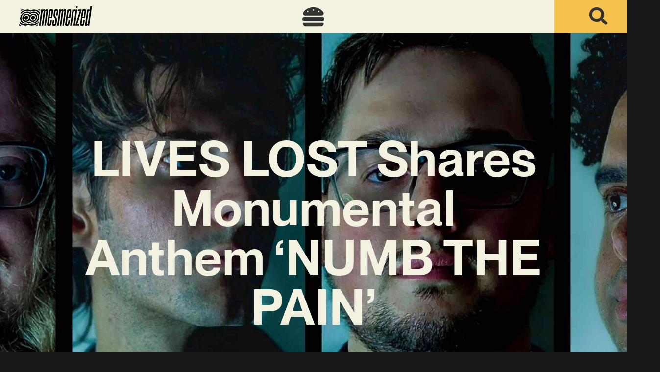

--- FILE ---
content_type: text/html; charset=UTF-8
request_url: https://www.mesmerized.io/lives-lost-shares-monumental-anthem-numb-the-pain/
body_size: 30330
content:
<!doctype html>
<html lang="en-US" itemscope itemtype="https://schema.org/BlogPosting">
<head>
	<meta charset="UTF-8">
	<meta name="viewport" content="width=device-width, initial-scale=1">
	<link rel="profile" href="https://gmpg.org/xfn/11">
	<title>LIVES LOST Shares Monumental Anthem ‘NUMB THE PAIN’ &#8211; Mesmerized</title>
<meta name='robots' content='max-image-preview:large' />
<link rel='dns-prefetch' href='//www.googletagmanager.com' />
<link rel='dns-prefetch' href='//lakxya.infiniteuploads.cloud' />
<link rel="alternate" type="application/rss+xml" title="Mesmerized &raquo; Feed" href="https://www.mesmerized.io/feed/" />
<link rel="alternate" type="application/rss+xml" title="Mesmerized &raquo; Comments Feed" href="https://www.mesmerized.io/comments/feed/" />
<link rel="alternate" type="application/rss+xml" title="Mesmerized &raquo; LIVES LOST Shares Monumental Anthem ‘NUMB THE PAIN’ Comments Feed" href="https://www.mesmerized.io/lives-lost-shares-monumental-anthem-numb-the-pain/feed/" />
<link rel="alternate" title="oEmbed (JSON)" type="application/json+oembed" href="https://www.mesmerized.io/wp-json/oembed/1.0/embed?url=https%3A%2F%2Fwww.mesmerized.io%2Flives-lost-shares-monumental-anthem-numb-the-pain%2F" />
<link rel="alternate" title="oEmbed (XML)" type="text/xml+oembed" href="https://www.mesmerized.io/wp-json/oembed/1.0/embed?url=https%3A%2F%2Fwww.mesmerized.io%2Flives-lost-shares-monumental-anthem-numb-the-pain%2F&#038;format=xml" />
<style id='wp-img-auto-sizes-contain-inline-css'>
img:is([sizes=auto i],[sizes^="auto," i]){contain-intrinsic-size:3000px 1500px}
/*# sourceURL=wp-img-auto-sizes-contain-inline-css */
</style>
<style id='wp-emoji-styles-inline-css'>

	img.wp-smiley, img.emoji {
		display: inline !important;
		border: none !important;
		box-shadow: none !important;
		height: 1em !important;
		width: 1em !important;
		margin: 0 0.07em !important;
		vertical-align: -0.1em !important;
		background: none !important;
		padding: 0 !important;
	}
/*# sourceURL=wp-emoji-styles-inline-css */
</style>
<link rel='stylesheet' id='wp-block-library-css' href='https://www.mesmerized.io/wp-includes/css/dist/block-library/style.min.css?ver=6.9' media='all' />
<style id='classic-theme-styles-inline-css'>
/*! This file is auto-generated */
.wp-block-button__link{color:#fff;background-color:#32373c;border-radius:9999px;box-shadow:none;text-decoration:none;padding:calc(.667em + 2px) calc(1.333em + 2px);font-size:1.125em}.wp-block-file__button{background:#32373c;color:#fff;text-decoration:none}
/*# sourceURL=/wp-includes/css/classic-themes.min.css */
</style>
<style id='global-styles-inline-css'>
:root{--wp--preset--aspect-ratio--square: 1;--wp--preset--aspect-ratio--4-3: 4/3;--wp--preset--aspect-ratio--3-4: 3/4;--wp--preset--aspect-ratio--3-2: 3/2;--wp--preset--aspect-ratio--2-3: 2/3;--wp--preset--aspect-ratio--16-9: 16/9;--wp--preset--aspect-ratio--9-16: 9/16;--wp--preset--color--black: #000000;--wp--preset--color--cyan-bluish-gray: #abb8c3;--wp--preset--color--white: #ffffff;--wp--preset--color--pale-pink: #f78da7;--wp--preset--color--vivid-red: #cf2e2e;--wp--preset--color--luminous-vivid-orange: #ff6900;--wp--preset--color--luminous-vivid-amber: #fcb900;--wp--preset--color--light-green-cyan: #7bdcb5;--wp--preset--color--vivid-green-cyan: #00d084;--wp--preset--color--pale-cyan-blue: #8ed1fc;--wp--preset--color--vivid-cyan-blue: #0693e3;--wp--preset--color--vivid-purple: #9b51e0;--wp--preset--gradient--vivid-cyan-blue-to-vivid-purple: linear-gradient(135deg,rgb(6,147,227) 0%,rgb(155,81,224) 100%);--wp--preset--gradient--light-green-cyan-to-vivid-green-cyan: linear-gradient(135deg,rgb(122,220,180) 0%,rgb(0,208,130) 100%);--wp--preset--gradient--luminous-vivid-amber-to-luminous-vivid-orange: linear-gradient(135deg,rgb(252,185,0) 0%,rgb(255,105,0) 100%);--wp--preset--gradient--luminous-vivid-orange-to-vivid-red: linear-gradient(135deg,rgb(255,105,0) 0%,rgb(207,46,46) 100%);--wp--preset--gradient--very-light-gray-to-cyan-bluish-gray: linear-gradient(135deg,rgb(238,238,238) 0%,rgb(169,184,195) 100%);--wp--preset--gradient--cool-to-warm-spectrum: linear-gradient(135deg,rgb(74,234,220) 0%,rgb(151,120,209) 20%,rgb(207,42,186) 40%,rgb(238,44,130) 60%,rgb(251,105,98) 80%,rgb(254,248,76) 100%);--wp--preset--gradient--blush-light-purple: linear-gradient(135deg,rgb(255,206,236) 0%,rgb(152,150,240) 100%);--wp--preset--gradient--blush-bordeaux: linear-gradient(135deg,rgb(254,205,165) 0%,rgb(254,45,45) 50%,rgb(107,0,62) 100%);--wp--preset--gradient--luminous-dusk: linear-gradient(135deg,rgb(255,203,112) 0%,rgb(199,81,192) 50%,rgb(65,88,208) 100%);--wp--preset--gradient--pale-ocean: linear-gradient(135deg,rgb(255,245,203) 0%,rgb(182,227,212) 50%,rgb(51,167,181) 100%);--wp--preset--gradient--electric-grass: linear-gradient(135deg,rgb(202,248,128) 0%,rgb(113,206,126) 100%);--wp--preset--gradient--midnight: linear-gradient(135deg,rgb(2,3,129) 0%,rgb(40,116,252) 100%);--wp--preset--font-size--small: 13px;--wp--preset--font-size--medium: 20px;--wp--preset--font-size--large: 36px;--wp--preset--font-size--x-large: 42px;--wp--preset--spacing--20: 0.44rem;--wp--preset--spacing--30: 0.67rem;--wp--preset--spacing--40: 1rem;--wp--preset--spacing--50: 1.5rem;--wp--preset--spacing--60: 2.25rem;--wp--preset--spacing--70: 3.38rem;--wp--preset--spacing--80: 5.06rem;--wp--preset--shadow--natural: 6px 6px 9px rgba(0, 0, 0, 0.2);--wp--preset--shadow--deep: 12px 12px 50px rgba(0, 0, 0, 0.4);--wp--preset--shadow--sharp: 6px 6px 0px rgba(0, 0, 0, 0.2);--wp--preset--shadow--outlined: 6px 6px 0px -3px rgb(255, 255, 255), 6px 6px rgb(0, 0, 0);--wp--preset--shadow--crisp: 6px 6px 0px rgb(0, 0, 0);}:where(.is-layout-flex){gap: 0.5em;}:where(.is-layout-grid){gap: 0.5em;}body .is-layout-flex{display: flex;}.is-layout-flex{flex-wrap: wrap;align-items: center;}.is-layout-flex > :is(*, div){margin: 0;}body .is-layout-grid{display: grid;}.is-layout-grid > :is(*, div){margin: 0;}:where(.wp-block-columns.is-layout-flex){gap: 2em;}:where(.wp-block-columns.is-layout-grid){gap: 2em;}:where(.wp-block-post-template.is-layout-flex){gap: 1.25em;}:where(.wp-block-post-template.is-layout-grid){gap: 1.25em;}.has-black-color{color: var(--wp--preset--color--black) !important;}.has-cyan-bluish-gray-color{color: var(--wp--preset--color--cyan-bluish-gray) !important;}.has-white-color{color: var(--wp--preset--color--white) !important;}.has-pale-pink-color{color: var(--wp--preset--color--pale-pink) !important;}.has-vivid-red-color{color: var(--wp--preset--color--vivid-red) !important;}.has-luminous-vivid-orange-color{color: var(--wp--preset--color--luminous-vivid-orange) !important;}.has-luminous-vivid-amber-color{color: var(--wp--preset--color--luminous-vivid-amber) !important;}.has-light-green-cyan-color{color: var(--wp--preset--color--light-green-cyan) !important;}.has-vivid-green-cyan-color{color: var(--wp--preset--color--vivid-green-cyan) !important;}.has-pale-cyan-blue-color{color: var(--wp--preset--color--pale-cyan-blue) !important;}.has-vivid-cyan-blue-color{color: var(--wp--preset--color--vivid-cyan-blue) !important;}.has-vivid-purple-color{color: var(--wp--preset--color--vivid-purple) !important;}.has-black-background-color{background-color: var(--wp--preset--color--black) !important;}.has-cyan-bluish-gray-background-color{background-color: var(--wp--preset--color--cyan-bluish-gray) !important;}.has-white-background-color{background-color: var(--wp--preset--color--white) !important;}.has-pale-pink-background-color{background-color: var(--wp--preset--color--pale-pink) !important;}.has-vivid-red-background-color{background-color: var(--wp--preset--color--vivid-red) !important;}.has-luminous-vivid-orange-background-color{background-color: var(--wp--preset--color--luminous-vivid-orange) !important;}.has-luminous-vivid-amber-background-color{background-color: var(--wp--preset--color--luminous-vivid-amber) !important;}.has-light-green-cyan-background-color{background-color: var(--wp--preset--color--light-green-cyan) !important;}.has-vivid-green-cyan-background-color{background-color: var(--wp--preset--color--vivid-green-cyan) !important;}.has-pale-cyan-blue-background-color{background-color: var(--wp--preset--color--pale-cyan-blue) !important;}.has-vivid-cyan-blue-background-color{background-color: var(--wp--preset--color--vivid-cyan-blue) !important;}.has-vivid-purple-background-color{background-color: var(--wp--preset--color--vivid-purple) !important;}.has-black-border-color{border-color: var(--wp--preset--color--black) !important;}.has-cyan-bluish-gray-border-color{border-color: var(--wp--preset--color--cyan-bluish-gray) !important;}.has-white-border-color{border-color: var(--wp--preset--color--white) !important;}.has-pale-pink-border-color{border-color: var(--wp--preset--color--pale-pink) !important;}.has-vivid-red-border-color{border-color: var(--wp--preset--color--vivid-red) !important;}.has-luminous-vivid-orange-border-color{border-color: var(--wp--preset--color--luminous-vivid-orange) !important;}.has-luminous-vivid-amber-border-color{border-color: var(--wp--preset--color--luminous-vivid-amber) !important;}.has-light-green-cyan-border-color{border-color: var(--wp--preset--color--light-green-cyan) !important;}.has-vivid-green-cyan-border-color{border-color: var(--wp--preset--color--vivid-green-cyan) !important;}.has-pale-cyan-blue-border-color{border-color: var(--wp--preset--color--pale-cyan-blue) !important;}.has-vivid-cyan-blue-border-color{border-color: var(--wp--preset--color--vivid-cyan-blue) !important;}.has-vivid-purple-border-color{border-color: var(--wp--preset--color--vivid-purple) !important;}.has-vivid-cyan-blue-to-vivid-purple-gradient-background{background: var(--wp--preset--gradient--vivid-cyan-blue-to-vivid-purple) !important;}.has-light-green-cyan-to-vivid-green-cyan-gradient-background{background: var(--wp--preset--gradient--light-green-cyan-to-vivid-green-cyan) !important;}.has-luminous-vivid-amber-to-luminous-vivid-orange-gradient-background{background: var(--wp--preset--gradient--luminous-vivid-amber-to-luminous-vivid-orange) !important;}.has-luminous-vivid-orange-to-vivid-red-gradient-background{background: var(--wp--preset--gradient--luminous-vivid-orange-to-vivid-red) !important;}.has-very-light-gray-to-cyan-bluish-gray-gradient-background{background: var(--wp--preset--gradient--very-light-gray-to-cyan-bluish-gray) !important;}.has-cool-to-warm-spectrum-gradient-background{background: var(--wp--preset--gradient--cool-to-warm-spectrum) !important;}.has-blush-light-purple-gradient-background{background: var(--wp--preset--gradient--blush-light-purple) !important;}.has-blush-bordeaux-gradient-background{background: var(--wp--preset--gradient--blush-bordeaux) !important;}.has-luminous-dusk-gradient-background{background: var(--wp--preset--gradient--luminous-dusk) !important;}.has-pale-ocean-gradient-background{background: var(--wp--preset--gradient--pale-ocean) !important;}.has-electric-grass-gradient-background{background: var(--wp--preset--gradient--electric-grass) !important;}.has-midnight-gradient-background{background: var(--wp--preset--gradient--midnight) !important;}.has-small-font-size{font-size: var(--wp--preset--font-size--small) !important;}.has-medium-font-size{font-size: var(--wp--preset--font-size--medium) !important;}.has-large-font-size{font-size: var(--wp--preset--font-size--large) !important;}.has-x-large-font-size{font-size: var(--wp--preset--font-size--x-large) !important;}
:where(.wp-block-post-template.is-layout-flex){gap: 1.25em;}:where(.wp-block-post-template.is-layout-grid){gap: 1.25em;}
:where(.wp-block-term-template.is-layout-flex){gap: 1.25em;}:where(.wp-block-term-template.is-layout-grid){gap: 1.25em;}
:where(.wp-block-columns.is-layout-flex){gap: 2em;}:where(.wp-block-columns.is-layout-grid){gap: 2em;}
:root :where(.wp-block-pullquote){font-size: 1.5em;line-height: 1.6;}
/*# sourceURL=global-styles-inline-css */
</style>
<link rel='stylesheet' id='hello-elementor-css' href='https://www.mesmerized.io/wp-content/themes/hello-elementor/style.min.css?ver=2.7.1' media='all' />
<link rel='stylesheet' id='hello-elementor-theme-style-css' href='https://www.mesmerized.io/wp-content/themes/hello-elementor/theme.min.css?ver=2.7.1' media='all' />
<link rel='stylesheet' id='elementor-frontend-css' href='https://www.mesmerized.io/wp-content/plugins/elementor/assets/css/frontend.min.css?ver=3.33.5' media='all' />
<style id='elementor-frontend-inline-css'>
.elementor-kit-6{--e-global-color-primary:#181818;--e-global-color-secondary:#222222;--e-global-color-text:#FFFFFF;--e-global-color-accent:#FF5E1A;--e-global-color-914bc79:#FFFFFF00;--e-global-color-9ad7f2c:#DDD5CC;--e-global-color-e87f497:#1E2BC0;--e-global-color-520a517:#BDB9B9;--e-global-color-2e72a74:#E5E2DE;--e-global-color-7d50562:#F3F1E0;--e-global-color-42320b8:#F5C8E0;--e-global-typography-primary-font-family:"Poppins";--e-global-typography-primary-font-size:32px;--e-global-typography-primary-font-weight:600;--e-global-typography-primary-text-transform:uppercase;--e-global-typography-primary-font-style:normal;--e-global-typography-primary-text-decoration:none;--e-global-typography-primary-line-height:1em;--e-global-typography-primary-letter-spacing:5px;--e-global-typography-secondary-font-family:"Poppins";--e-global-typography-secondary-font-size:30px;--e-global-typography-secondary-font-weight:500;--e-global-typography-secondary-text-transform:none;--e-global-typography-secondary-font-style:normal;--e-global-typography-secondary-text-decoration:none;--e-global-typography-secondary-line-height:40px;--e-global-typography-secondary-letter-spacing:0.5px;--e-global-typography-text-font-family:"Poppins";--e-global-typography-text-font-size:16px;--e-global-typography-text-font-weight:normal;--e-global-typography-text-text-transform:none;--e-global-typography-text-font-style:normal;--e-global-typography-text-text-decoration:none;--e-global-typography-text-line-height:26px;--e-global-typography-text-letter-spacing:-0.1px;--e-global-typography-accent-font-family:"Poppins";--e-global-typography-accent-font-size:24px;--e-global-typography-accent-font-weight:bold;--e-global-typography-accent-text-transform:uppercase;--e-global-typography-accent-font-style:normal;--e-global-typography-accent-text-decoration:underline;--e-global-typography-accent-line-height:1em;--e-global-typography-accent-letter-spacing:5px;--e-global-typography-40a5955-font-family:"Poppins";--e-global-typography-40a5955-font-size:16px;--e-global-typography-40a5955-font-weight:500;--e-global-typography-40a5955-text-transform:uppercase;--e-global-typography-40a5955-font-style:normal;--e-global-typography-40a5955-text-decoration:none;--e-global-typography-40a5955-line-height:24px;--e-global-typography-40a5955-letter-spacing:2px;--e-global-typography-9497e9e-font-family:"Playfair Display";--e-global-typography-9497e9e-font-size:100px;--e-global-typography-9497e9e-font-weight:bold;--e-global-typography-9497e9e-text-transform:none;--e-global-typography-9497e9e-font-style:normal;--e-global-typography-9497e9e-text-decoration:none;--e-global-typography-9497e9e-line-height:1.2em;--e-global-typography-9497e9e-letter-spacing:2px;--e-global-typography-8f62e81-font-family:"Playfair Display";--e-global-typography-8f62e81-font-size:18px;--e-global-typography-8f62e81-font-weight:bold;--e-global-typography-8f62e81-text-transform:uppercase;--e-global-typography-8f62e81-font-style:normal;--e-global-typography-8f62e81-text-decoration:none;--e-global-typography-8f62e81-line-height:24px;--e-global-typography-8f62e81-letter-spacing:3px;--e-global-typography-b56b4d3-font-family:"Playfair Display";--e-global-typography-b56b4d3-font-size:45px;--e-global-typography-b56b4d3-font-weight:bold;--e-global-typography-b56b4d3-text-transform:capitalize;--e-global-typography-b56b4d3-font-style:normal;--e-global-typography-b56b4d3-text-decoration:none;--e-global-typography-b56b4d3-line-height:48px;--e-global-typography-b56b4d3-letter-spacing:0.5px;--e-global-typography-d94e79e-font-family:"Poppins";--e-global-typography-d94e79e-font-size:16px;--e-global-typography-d94e79e-font-weight:500;--e-global-typography-d94e79e-text-transform:uppercase;--e-global-typography-d94e79e-font-style:normal;--e-global-typography-d94e79e-text-decoration:none;--e-global-typography-d94e79e-line-height:1em;--e-global-typography-d94e79e-letter-spacing:2px;--e-global-typography-4e49e32-font-family:"Poppins";--e-global-typography-4e49e32-font-size:16px;--e-global-typography-4e49e32-font-weight:500;--e-global-typography-4e49e32-text-transform:none;--e-global-typography-4e49e32-font-style:normal;--e-global-typography-4e49e32-text-decoration:none;--e-global-typography-4e49e32-line-height:42px;--e-global-typography-4e49e32-letter-spacing:4px;--e-global-typography-45b473c-font-family:"Playfair Display";--e-global-typography-45b473c-font-size:24px;--e-global-typography-45b473c-font-weight:bold;--e-global-typography-45b473c-text-transform:none;--e-global-typography-45b473c-font-style:normal;--e-global-typography-45b473c-text-decoration:none;--e-global-typography-45b473c-line-height:1.2em;--e-global-typography-45b473c-letter-spacing:5px;--e-global-typography-413fafe-font-family:"Playfair Display";--e-global-typography-413fafe-font-size:300px;--e-global-typography-413fafe-font-weight:bold;--e-global-typography-413fafe-text-transform:none;--e-global-typography-413fafe-font-style:normal;--e-global-typography-413fafe-text-decoration:none;--e-global-typography-413fafe-line-height:1em;--e-global-typography-413fafe-letter-spacing:2px;background-color:var( --e-global-color-primary );font-family:"Merriweather", Sans-serif;}.elementor-kit-6 e-page-transition{background-color:#FFBC7D;}.elementor-kit-6 a{color:#333333;font-family:"Neue Montreal", Sans-serif;font-weight:400;text-decoration:underline;}.elementor-kit-6 a:hover{color:#A882DD;}.elementor-section.elementor-section-boxed > .elementor-container{max-width:11401500px;}.e-con{--container-max-width:11401500px;}.elementor-widget:not(:last-child){margin-block-end:0px;}.elementor-element{--widgets-spacing:0px 0px;--widgets-spacing-row:0px;--widgets-spacing-column:0px;}{}h1.entry-title{display:var(--page-title-display);}@media(max-width:1024px){.elementor-kit-6{--e-global-typography-primary-font-size:26px;--e-global-typography-secondary-font-size:20px;--e-global-typography-secondary-line-height:1.2em;--e-global-typography-text-font-size:14px;--e-global-typography-text-line-height:1.5em;--e-global-typography-accent-font-size:20px;--e-global-typography-40a5955-font-size:15px;--e-global-typography-40a5955-line-height:1.2em;--e-global-typography-40a5955-letter-spacing:1.4px;--e-global-typography-9497e9e-font-size:64px;--e-global-typography-9497e9e-letter-spacing:1.5px;--e-global-typography-8f62e81-font-size:16px;--e-global-typography-8f62e81-line-height:1em;--e-global-typography-8f62e81-letter-spacing:2px;--e-global-typography-b56b4d3-font-size:32px;--e-global-typography-b56b4d3-line-height:1.1em;--e-global-typography-b56b4d3-letter-spacing:1.5px;--e-global-typography-d94e79e-font-size:16px;--e-global-typography-4e49e32-font-size:16px;--e-global-typography-45b473c-font-size:26px;--e-global-typography-413fafe-font-size:200px;}.elementor-section.elementor-section-boxed > .elementor-container{max-width:1024px;}.e-con{--container-max-width:1024px;}}@media(max-width:767px){.elementor-kit-6{--e-global-typography-primary-font-size:21px;--e-global-typography-secondary-font-size:19px;--e-global-typography-text-font-size:14px;--e-global-typography-accent-font-size:18px;--e-global-typography-9497e9e-font-size:44px;--e-global-typography-9497e9e-line-height:1.2em;--e-global-typography-9497e9e-letter-spacing:0px;--e-global-typography-8f62e81-font-size:14px;--e-global-typography-8f62e81-letter-spacing:1.5px;--e-global-typography-b56b4d3-font-size:28px;--e-global-typography-4e49e32-font-size:14px;--e-global-typography-45b473c-font-size:21px;--e-global-typography-413fafe-font-size:100px;}.elementor-section.elementor-section-boxed > .elementor-container{max-width:767px;}.e-con{--container-max-width:767px;}}/* Start Custom Fonts CSS */@font-face {
	font-family: 'Neue Montreal';
	font-style: normal;
	font-weight: 400;
	font-display: auto;
	src: url('https://lakxya.infiniteuploads.cloud/2022/07/PPNeueMontreal-Book.woff2') format('woff2'),
		url('https://lakxya.infiniteuploads.cloud/2022/07/PPNeueMontreal-Book.woff') format('woff'),
		url('https://lakxya.infiniteuploads.cloud/2022/07/PPNeueMontreal-Book.ttf') format('truetype');
}
@font-face {
	font-family: 'Neue Montreal';
	font-style: normal;
	font-weight: 700;
	font-display: auto;
	src: url('https://lakxya.infiniteuploads.cloud/2022/07/PPNeueMontreal-SemiBold.woff2') format('woff2'),
		url('https://lakxya.infiniteuploads.cloud/2022/07/PPNeueMontreal-SemiBold.woff') format('woff'),
		url('https://lakxya.infiniteuploads.cloud/2022/07/PPNeueMontreal-SemiBold.ttf') format('truetype');
}
/* End Custom Fonts CSS */
.elementor-2464 .elementor-element.elementor-element-4227079 > .elementor-container > .elementor-column > .elementor-widget-wrap{align-content:flex-start;align-items:flex-start;}.elementor-2464 .elementor-element.elementor-element-4227079:not(.elementor-motion-effects-element-type-background), .elementor-2464 .elementor-element.elementor-element-4227079 > .elementor-motion-effects-container > .elementor-motion-effects-layer{background-color:#F3F1E0;}.elementor-2464 .elementor-element.elementor-element-4227079:hover{background-color:#F6C24E;}.elementor-2464 .elementor-element.elementor-element-4227079 > .elementor-container{min-height:0px;}.elementor-2464 .elementor-element.elementor-element-4227079 > .elementor-background-overlay{opacity:0.32;transition:background 0.3s, border-radius 0.3s, opacity 0.3s;}.elementor-2464 .elementor-element.elementor-element-4227079{transition:background 0.3s, border 0.3s, border-radius 0.3s, box-shadow 0.3s;margin-top:0%;margin-bottom:0%;padding:0% 0% 0% 0%;z-index:20;}.elementor-bc-flex-widget .elementor-2464 .elementor-element.elementor-element-5af8151.elementor-column .elementor-widget-wrap{align-items:center;}.elementor-2464 .elementor-element.elementor-element-5af8151.elementor-column.elementor-element[data-element_type="column"] > .elementor-widget-wrap.elementor-element-populated{align-content:center;align-items:center;}.elementor-2464 .elementor-element.elementor-element-5af8151.elementor-column > .elementor-widget-wrap{justify-content:flex-end;}.elementor-2464 .elementor-element.elementor-element-5af8151 > .elementor-element-populated{transition:background 0.3s, border 0.3s, border-radius 0.3s, box-shadow 0.3s;margin:0% 0% 0% 0%;--e-column-margin-right:0%;--e-column-margin-left:0%;padding:0% 0% 0% 0%;}.elementor-2464 .elementor-element.elementor-element-5af8151 > .elementor-element-populated > .elementor-background-overlay{transition:background 0.3s, border-radius 0.3s, opacity 0.3s;}.elementor-widget-image .widget-image-caption{color:var( --e-global-color-text );font-family:var( --e-global-typography-text-font-family ), Sans-serif;font-size:var( --e-global-typography-text-font-size );font-weight:var( --e-global-typography-text-font-weight );text-transform:var( --e-global-typography-text-text-transform );font-style:var( --e-global-typography-text-font-style );text-decoration:var( --e-global-typography-text-text-decoration );line-height:var( --e-global-typography-text-line-height );letter-spacing:var( --e-global-typography-text-letter-spacing );}.elementor-2464 .elementor-element.elementor-element-1f2b59b > .elementor-widget-container{margin:0% 0% 0% 0%;padding:0% 0% 1% 6%;}.elementor-2464 .elementor-element.elementor-element-1f2b59b{text-align:center;}.elementor-2464 .elementor-element.elementor-element-1f2b59b img{width:100%;max-width:100%;height:40px;transition-duration:0s;}.elementor-2464 .elementor-element.elementor-element-1f2b59b:hover img{opacity:0.9;}.elementor-bc-flex-widget .elementor-2464 .elementor-element.elementor-element-60bce13.elementor-column .elementor-widget-wrap{align-items:flex-start;}.elementor-2464 .elementor-element.elementor-element-60bce13.elementor-column.elementor-element[data-element_type="column"] > .elementor-widget-wrap.elementor-element-populated{align-content:flex-start;align-items:flex-start;}.elementor-2464 .elementor-element.elementor-element-60bce13.elementor-column > .elementor-widget-wrap{justify-content:space-evenly;}.elementor-widget-nav-menu .elementor-nav-menu .elementor-item{font-family:var( --e-global-typography-primary-font-family ), Sans-serif;font-size:var( --e-global-typography-primary-font-size );font-weight:var( --e-global-typography-primary-font-weight );text-transform:var( --e-global-typography-primary-text-transform );font-style:var( --e-global-typography-primary-font-style );text-decoration:var( --e-global-typography-primary-text-decoration );line-height:var( --e-global-typography-primary-line-height );letter-spacing:var( --e-global-typography-primary-letter-spacing );}.elementor-widget-nav-menu .elementor-nav-menu--main .elementor-item{color:var( --e-global-color-text );fill:var( --e-global-color-text );}.elementor-widget-nav-menu .elementor-nav-menu--main .elementor-item:hover,
					.elementor-widget-nav-menu .elementor-nav-menu--main .elementor-item.elementor-item-active,
					.elementor-widget-nav-menu .elementor-nav-menu--main .elementor-item.highlighted,
					.elementor-widget-nav-menu .elementor-nav-menu--main .elementor-item:focus{color:var( --e-global-color-accent );fill:var( --e-global-color-accent );}.elementor-widget-nav-menu .elementor-nav-menu--main:not(.e--pointer-framed) .elementor-item:before,
					.elementor-widget-nav-menu .elementor-nav-menu--main:not(.e--pointer-framed) .elementor-item:after{background-color:var( --e-global-color-accent );}.elementor-widget-nav-menu .e--pointer-framed .elementor-item:before,
					.elementor-widget-nav-menu .e--pointer-framed .elementor-item:after{border-color:var( --e-global-color-accent );}.elementor-widget-nav-menu{--e-nav-menu-divider-color:var( --e-global-color-text );}.elementor-widget-nav-menu .elementor-nav-menu--dropdown .elementor-item, .elementor-widget-nav-menu .elementor-nav-menu--dropdown  .elementor-sub-item{font-family:var( --e-global-typography-accent-font-family ), Sans-serif;font-size:var( --e-global-typography-accent-font-size );font-weight:var( --e-global-typography-accent-font-weight );text-transform:var( --e-global-typography-accent-text-transform );font-style:var( --e-global-typography-accent-font-style );text-decoration:var( --e-global-typography-accent-text-decoration );letter-spacing:var( --e-global-typography-accent-letter-spacing );}.elementor-2464 .elementor-element.elementor-element-77cec2b .elementor-menu-toggle{margin-left:auto;background-color:var( --e-global-color-914bc79 );border-width:0px;border-radius:17px;}.elementor-2464 .elementor-element.elementor-element-77cec2b .elementor-nav-menu--dropdown a, .elementor-2464 .elementor-element.elementor-element-77cec2b .elementor-menu-toggle{color:#333333;fill:#333333;}.elementor-2464 .elementor-element.elementor-element-77cec2b .elementor-nav-menu--dropdown{background-color:#F6C24E;border-style:solid;border-width:8px 8px 8px 8px;border-color:#F3F1E0;}.elementor-2464 .elementor-element.elementor-element-77cec2b .elementor-nav-menu--dropdown a:hover,
					.elementor-2464 .elementor-element.elementor-element-77cec2b .elementor-nav-menu--dropdown a:focus,
					.elementor-2464 .elementor-element.elementor-element-77cec2b .elementor-nav-menu--dropdown a.elementor-item-active,
					.elementor-2464 .elementor-element.elementor-element-77cec2b .elementor-nav-menu--dropdown a.highlighted{background-color:#F3F1E0;}.elementor-2464 .elementor-element.elementor-element-77cec2b .elementor-nav-menu--dropdown .elementor-item, .elementor-2464 .elementor-element.elementor-element-77cec2b .elementor-nav-menu--dropdown  .elementor-sub-item{font-family:"Neue Montreal", Sans-serif;font-size:37px;font-weight:700;text-transform:capitalize;font-style:normal;text-decoration:none;letter-spacing:2px;word-spacing:5px;}.elementor-2464 .elementor-element.elementor-element-77cec2b .elementor-nav-menu--main .elementor-nav-menu--dropdown, .elementor-2464 .elementor-element.elementor-element-77cec2b .elementor-nav-menu__container.elementor-nav-menu--dropdown{box-shadow:-5px -2px 10px -5px #FFFDFD;}.elementor-2464 .elementor-element.elementor-element-77cec2b .elementor-nav-menu--dropdown a{padding-left:50px;padding-right:50px;}.elementor-2464 .elementor-element.elementor-element-77cec2b .elementor-nav-menu--dropdown li:not(:last-child){border-style:solid;border-color:#F3F1E0;border-bottom-width:6px;}.elementor-2464 .elementor-element.elementor-element-77cec2b .elementor-nav-menu--main > .elementor-nav-menu > li > .elementor-nav-menu--dropdown, .elementor-2464 .elementor-element.elementor-element-77cec2b .elementor-nav-menu__container.elementor-nav-menu--dropdown{margin-top:-3px !important;}.elementor-2464 .elementor-element.elementor-element-77cec2b div.elementor-menu-toggle{color:#333333;}.elementor-2464 .elementor-element.elementor-element-77cec2b div.elementor-menu-toggle svg{fill:#333333;}.elementor-2464 .elementor-element.elementor-element-77cec2b div.elementor-menu-toggle:hover, .elementor-2464 .elementor-element.elementor-element-77cec2b div.elementor-menu-toggle:focus{color:#F3F1E0;}.elementor-2464 .elementor-element.elementor-element-77cec2b div.elementor-menu-toggle:hover svg, .elementor-2464 .elementor-element.elementor-element-77cec2b div.elementor-menu-toggle:focus svg{fill:#F3F1E0;}.elementor-2464 .elementor-element.elementor-element-77cec2b .elementor-menu-toggle:hover, .elementor-2464 .elementor-element.elementor-element-77cec2b .elementor-menu-toggle:focus{background-color:var( --e-global-color-914bc79 );}.elementor-2464 .elementor-element.elementor-element-77cec2b{--nav-menu-icon-size:45px;}.elementor-2464 .elementor-element.elementor-element-25afea9:not(.elementor-motion-effects-element-type-background) > .elementor-widget-wrap, .elementor-2464 .elementor-element.elementor-element-25afea9 > .elementor-widget-wrap > .elementor-motion-effects-container > .elementor-motion-effects-layer{background-color:#F6C24E;}.elementor-bc-flex-widget .elementor-2464 .elementor-element.elementor-element-25afea9.elementor-column .elementor-widget-wrap{align-items:center;}.elementor-2464 .elementor-element.elementor-element-25afea9.elementor-column.elementor-element[data-element_type="column"] > .elementor-widget-wrap.elementor-element-populated{align-content:center;align-items:center;}.elementor-2464 .elementor-element.elementor-element-25afea9.elementor-column > .elementor-widget-wrap{justify-content:center;}.elementor-2464 .elementor-element.elementor-element-25afea9 > .elementor-element-populated{transition:background 0.3s, border 0.3s, border-radius 0.3s, box-shadow 0.3s;margin:0% 0% 0% 30%;--e-column-margin-right:0%;--e-column-margin-left:30%;padding:0% 0% 0% 15%;}.elementor-2464 .elementor-element.elementor-element-25afea9 > .elementor-element-populated > .elementor-background-overlay{transition:background 0.3s, border-radius 0.3s, opacity 0.3s;}.elementor-widget-search-form input[type="search"].elementor-search-form__input{font-family:var( --e-global-typography-text-font-family ), Sans-serif;font-size:var( --e-global-typography-text-font-size );font-weight:var( --e-global-typography-text-font-weight );text-transform:var( --e-global-typography-text-text-transform );font-style:var( --e-global-typography-text-font-style );text-decoration:var( --e-global-typography-text-text-decoration );line-height:var( --e-global-typography-text-line-height );letter-spacing:var( --e-global-typography-text-letter-spacing );}.elementor-widget-search-form .elementor-search-form__input,
					.elementor-widget-search-form .elementor-search-form__icon,
					.elementor-widget-search-form .elementor-lightbox .dialog-lightbox-close-button,
					.elementor-widget-search-form .elementor-lightbox .dialog-lightbox-close-button:hover,
					.elementor-widget-search-form.elementor-search-form--skin-full_screen input[type="search"].elementor-search-form__input{color:var( --e-global-color-text );fill:var( --e-global-color-text );}.elementor-widget-search-form .elementor-search-form__submit{font-family:var( --e-global-typography-text-font-family ), Sans-serif;font-size:var( --e-global-typography-text-font-size );font-weight:var( --e-global-typography-text-font-weight );text-transform:var( --e-global-typography-text-text-transform );font-style:var( --e-global-typography-text-font-style );text-decoration:var( --e-global-typography-text-text-decoration );line-height:var( --e-global-typography-text-line-height );letter-spacing:var( --e-global-typography-text-letter-spacing );background-color:var( --e-global-color-secondary );}.elementor-2464 .elementor-element.elementor-element-7465bc4 > .elementor-widget-container{padding:0% 0% 2% 0%;}.elementor-2464 .elementor-element.elementor-element-7465bc4 .elementor-search-form{text-align:center;}.elementor-2464 .elementor-element.elementor-element-7465bc4 .elementor-search-form__toggle{--e-search-form-toggle-size:66px;--e-search-form-toggle-color:#333333;--e-search-form-toggle-background-color:var( --e-global-color-914bc79 );--e-search-form-toggle-border-width:0px;--e-search-form-toggle-border-radius:0px;}.elementor-2464 .elementor-element.elementor-element-7465bc4.elementor-search-form--skin-full_screen .elementor-search-form__container{background-color:#F6C24E;}.elementor-2464 .elementor-element.elementor-element-7465bc4 input[type="search"].elementor-search-form__input{font-family:"Neue Montreal", Sans-serif;font-size:80px;font-weight:700;text-transform:none;font-style:normal;text-decoration:none;line-height:26px;letter-spacing:-0.1px;}.elementor-2464 .elementor-element.elementor-element-7465bc4 .elementor-search-form__input,
					.elementor-2464 .elementor-element.elementor-element-7465bc4 .elementor-search-form__icon,
					.elementor-2464 .elementor-element.elementor-element-7465bc4 .elementor-lightbox .dialog-lightbox-close-button,
					.elementor-2464 .elementor-element.elementor-element-7465bc4 .elementor-lightbox .dialog-lightbox-close-button:hover,
					.elementor-2464 .elementor-element.elementor-element-7465bc4.elementor-search-form--skin-full_screen input[type="search"].elementor-search-form__input{color:#333333;fill:#333333;}.elementor-2464 .elementor-element.elementor-element-7465bc4:not(.elementor-search-form--skin-full_screen) .elementor-search-form__container{border-color:var( --e-global-color-914bc79 );border-radius:0px;}.elementor-2464 .elementor-element.elementor-element-7465bc4.elementor-search-form--skin-full_screen input[type="search"].elementor-search-form__input{border-color:var( --e-global-color-914bc79 );border-radius:0px;}.elementor-2464 .elementor-element.elementor-element-7465bc4 .elementor-search-form__toggle:hover{--e-search-form-toggle-color:#F3F1E0;}.elementor-2464 .elementor-element.elementor-element-7465bc4 .elementor-search-form__toggle:focus{--e-search-form-toggle-color:#F3F1E0;}.elementor-theme-builder-content-area{height:400px;}.elementor-location-header:before, .elementor-location-footer:before{content:"";display:table;clear:both;}@media(max-width:1024px){.elementor-bc-flex-widget .elementor-2464 .elementor-element.elementor-element-5af8151.elementor-column .elementor-widget-wrap{align-items:center;}.elementor-2464 .elementor-element.elementor-element-5af8151.elementor-column.elementor-element[data-element_type="column"] > .elementor-widget-wrap.elementor-element-populated{align-content:center;align-items:center;}.elementor-2464 .elementor-element.elementor-element-5af8151.elementor-column > .elementor-widget-wrap{justify-content:center;}.elementor-2464 .elementor-element.elementor-element-5af8151 > .elementor-element-populated{padding:0% 0% 0% 21%;}.elementor-widget-image .widget-image-caption{font-size:var( --e-global-typography-text-font-size );line-height:var( --e-global-typography-text-line-height );letter-spacing:var( --e-global-typography-text-letter-spacing );}.elementor-2464 .elementor-element.elementor-element-1f2b59b > .elementor-widget-container{padding:0% 0% 0% 0%;}.elementor-2464 .elementor-element.elementor-element-1f2b59b{text-align:center;}.elementor-2464 .elementor-element.elementor-element-1f2b59b img{width:100%;max-width:100%;height:53px;}.elementor-widget-nav-menu .elementor-nav-menu .elementor-item{font-size:var( --e-global-typography-primary-font-size );line-height:var( --e-global-typography-primary-line-height );letter-spacing:var( --e-global-typography-primary-letter-spacing );}.elementor-widget-nav-menu .elementor-nav-menu--dropdown .elementor-item, .elementor-widget-nav-menu .elementor-nav-menu--dropdown  .elementor-sub-item{font-size:var( --e-global-typography-accent-font-size );letter-spacing:var( --e-global-typography-accent-letter-spacing );}.elementor-2464 .elementor-element.elementor-element-77cec2b .elementor-nav-menu--dropdown .elementor-item, .elementor-2464 .elementor-element.elementor-element-77cec2b .elementor-nav-menu--dropdown  .elementor-sub-item{font-size:26px;}.elementor-2464 .elementor-element.elementor-element-77cec2b .elementor-nav-menu--dropdown a{padding-left:10px;padding-right:10px;}.elementor-widget-search-form input[type="search"].elementor-search-form__input{font-size:var( --e-global-typography-text-font-size );line-height:var( --e-global-typography-text-line-height );letter-spacing:var( --e-global-typography-text-letter-spacing );}.elementor-widget-search-form .elementor-search-form__submit{font-size:var( --e-global-typography-text-font-size );line-height:var( --e-global-typography-text-line-height );letter-spacing:var( --e-global-typography-text-letter-spacing );}.elementor-2464 .elementor-element.elementor-element-7465bc4 > .elementor-widget-container{padding:0% 0% 0% 0%;}.elementor-2464 .elementor-element.elementor-element-7465bc4 input[type="search"].elementor-search-form__input{font-size:60px;line-height:1.5em;}.elementor-2464 .elementor-element.elementor-element-5eaa8e9 > .elementor-widget-container{padding:0% 0% 0% 0%;}.elementor-2464 .elementor-element.elementor-element-5eaa8e9 img{width:1px;}}@media(max-width:767px){.elementor-2464 .elementor-element.elementor-element-4227079{margin-top:0%;margin-bottom:0%;}.elementor-2464 .elementor-element.elementor-element-5af8151{width:30%;z-index:10;}.elementor-bc-flex-widget .elementor-2464 .elementor-element.elementor-element-5af8151.elementor-column .elementor-widget-wrap{align-items:flex-end;}.elementor-2464 .elementor-element.elementor-element-5af8151.elementor-column.elementor-element[data-element_type="column"] > .elementor-widget-wrap.elementor-element-populated{align-content:flex-end;align-items:flex-end;}.elementor-2464 .elementor-element.elementor-element-5af8151 > .elementor-element-populated{margin:0% 0% -48% 0%;--e-column-margin-right:0%;--e-column-margin-left:0%;padding:0% 0% 0% 0%;}.elementor-widget-image .widget-image-caption{font-size:var( --e-global-typography-text-font-size );line-height:var( --e-global-typography-text-line-height );letter-spacing:var( --e-global-typography-text-letter-spacing );}.elementor-2464 .elementor-element.elementor-element-1f2b59b{width:auto;max-width:auto;align-self:center;text-align:center;}.elementor-2464 .elementor-element.elementor-element-1f2b59b > .elementor-widget-container{margin:0% 0% 0% 0%;padding:0% 15% 0% 10%;}.elementor-2464 .elementor-element.elementor-element-1f2b59b.elementor-element{--align-self:flex-start;}.elementor-2464 .elementor-element.elementor-element-1f2b59b img{width:170%;max-width:200%;height:32px;}.elementor-2464 .elementor-element.elementor-element-60bce13 > .elementor-element-populated{margin:0% 0% 0% 0%;--e-column-margin-right:0%;--e-column-margin-left:0%;padding:0% 0% 0% 0%;}.elementor-2464 .elementor-element.elementor-element-60bce13{z-index:5;}.elementor-widget-nav-menu .elementor-nav-menu .elementor-item{font-size:var( --e-global-typography-primary-font-size );line-height:var( --e-global-typography-primary-line-height );letter-spacing:var( --e-global-typography-primary-letter-spacing );}.elementor-widget-nav-menu .elementor-nav-menu--dropdown .elementor-item, .elementor-widget-nav-menu .elementor-nav-menu--dropdown  .elementor-sub-item{font-size:var( --e-global-typography-accent-font-size );letter-spacing:var( --e-global-typography-accent-letter-spacing );}.elementor-2464 .elementor-element.elementor-element-77cec2b > .elementor-widget-container{padding:0% 2% 0% 0%;}.elementor-2464 .elementor-element.elementor-element-77cec2b .elementor-nav-menu--dropdown .elementor-item, .elementor-2464 .elementor-element.elementor-element-77cec2b .elementor-nav-menu--dropdown  .elementor-sub-item{font-size:25px;letter-spacing:0.5px;}.elementor-2464 .elementor-element.elementor-element-77cec2b .elementor-nav-menu--dropdown a{padding-left:18px;padding-right:18px;padding-top:21px;padding-bottom:21px;}.elementor-2464 .elementor-element.elementor-element-77cec2b .elementor-menu-toggle{border-width:0px;border-radius:20%;}.elementor-2464 .elementor-element.elementor-element-25afea9 > .elementor-element-populated{margin:0% 0% 0% 0%;--e-column-margin-right:0%;--e-column-margin-left:0%;padding:0% 0% 0% 0%;}.elementor-widget-search-form input[type="search"].elementor-search-form__input{font-size:var( --e-global-typography-text-font-size );line-height:var( --e-global-typography-text-line-height );letter-spacing:var( --e-global-typography-text-letter-spacing );}.elementor-widget-search-form .elementor-search-form__submit{font-size:var( --e-global-typography-text-font-size );line-height:var( --e-global-typography-text-line-height );letter-spacing:var( --e-global-typography-text-letter-spacing );}.elementor-2464 .elementor-element.elementor-element-7465bc4 > .elementor-widget-container{padding:0% 0% 0% 0%;}.elementor-2464 .elementor-element.elementor-element-7465bc4 input[type="search"].elementor-search-form__input{font-size:40px;}.elementor-2464 .elementor-element.elementor-element-5eaa8e9 > .elementor-widget-container{margin:0% 2% 0% 0%;padding:0% 0% 0% 0%;}.elementor-2464 .elementor-element.elementor-element-5eaa8e9 img{width:26%;max-width:100%;}}
@-webkit-keyframes ha_fadeIn{0%{opacity:0}to{opacity:1}}@keyframes ha_fadeIn{0%{opacity:0}to{opacity:1}}@-webkit-keyframes ha_zoomIn{0%{opacity:0;-webkit-transform:scale3d(.3,.3,.3);transform:scale3d(.3,.3,.3)}50%{opacity:1}}@keyframes ha_zoomIn{0%{opacity:0;-webkit-transform:scale3d(.3,.3,.3);transform:scale3d(.3,.3,.3)}50%{opacity:1}}@-webkit-keyframes ha_rollIn{0%{opacity:0;-webkit-transform:translate3d(-100%,0,0) rotate3d(0,0,1,-120deg);transform:translate3d(-100%,0,0) rotate3d(0,0,1,-120deg)}to{opacity:1}}@keyframes ha_rollIn{0%{opacity:0;-webkit-transform:translate3d(-100%,0,0) rotate3d(0,0,1,-120deg);transform:translate3d(-100%,0,0) rotate3d(0,0,1,-120deg)}to{opacity:1}}@-webkit-keyframes ha_bounce{0%,20%,53%,to{-webkit-animation-timing-function:cubic-bezier(.215,.61,.355,1);animation-timing-function:cubic-bezier(.215,.61,.355,1)}40%,43%{-webkit-transform:translate3d(0,-30px,0) scaleY(1.1);transform:translate3d(0,-30px,0) scaleY(1.1);-webkit-animation-timing-function:cubic-bezier(.755,.05,.855,.06);animation-timing-function:cubic-bezier(.755,.05,.855,.06)}70%{-webkit-transform:translate3d(0,-15px,0) scaleY(1.05);transform:translate3d(0,-15px,0) scaleY(1.05);-webkit-animation-timing-function:cubic-bezier(.755,.05,.855,.06);animation-timing-function:cubic-bezier(.755,.05,.855,.06)}80%{-webkit-transition-timing-function:cubic-bezier(.215,.61,.355,1);transition-timing-function:cubic-bezier(.215,.61,.355,1);-webkit-transform:translate3d(0,0,0) scaleY(.95);transform:translate3d(0,0,0) scaleY(.95)}90%{-webkit-transform:translate3d(0,-4px,0) scaleY(1.02);transform:translate3d(0,-4px,0) scaleY(1.02)}}@keyframes ha_bounce{0%,20%,53%,to{-webkit-animation-timing-function:cubic-bezier(.215,.61,.355,1);animation-timing-function:cubic-bezier(.215,.61,.355,1)}40%,43%{-webkit-transform:translate3d(0,-30px,0) scaleY(1.1);transform:translate3d(0,-30px,0) scaleY(1.1);-webkit-animation-timing-function:cubic-bezier(.755,.05,.855,.06);animation-timing-function:cubic-bezier(.755,.05,.855,.06)}70%{-webkit-transform:translate3d(0,-15px,0) scaleY(1.05);transform:translate3d(0,-15px,0) scaleY(1.05);-webkit-animation-timing-function:cubic-bezier(.755,.05,.855,.06);animation-timing-function:cubic-bezier(.755,.05,.855,.06)}80%{-webkit-transition-timing-function:cubic-bezier(.215,.61,.355,1);transition-timing-function:cubic-bezier(.215,.61,.355,1);-webkit-transform:translate3d(0,0,0) scaleY(.95);transform:translate3d(0,0,0) scaleY(.95)}90%{-webkit-transform:translate3d(0,-4px,0) scaleY(1.02);transform:translate3d(0,-4px,0) scaleY(1.02)}}@-webkit-keyframes ha_bounceIn{0%,20%,40%,60%,80%,to{-webkit-animation-timing-function:cubic-bezier(.215,.61,.355,1);animation-timing-function:cubic-bezier(.215,.61,.355,1)}0%{opacity:0;-webkit-transform:scale3d(.3,.3,.3);transform:scale3d(.3,.3,.3)}20%{-webkit-transform:scale3d(1.1,1.1,1.1);transform:scale3d(1.1,1.1,1.1)}40%{-webkit-transform:scale3d(.9,.9,.9);transform:scale3d(.9,.9,.9)}60%{opacity:1;-webkit-transform:scale3d(1.03,1.03,1.03);transform:scale3d(1.03,1.03,1.03)}80%{-webkit-transform:scale3d(.97,.97,.97);transform:scale3d(.97,.97,.97)}to{opacity:1}}@keyframes ha_bounceIn{0%,20%,40%,60%,80%,to{-webkit-animation-timing-function:cubic-bezier(.215,.61,.355,1);animation-timing-function:cubic-bezier(.215,.61,.355,1)}0%{opacity:0;-webkit-transform:scale3d(.3,.3,.3);transform:scale3d(.3,.3,.3)}20%{-webkit-transform:scale3d(1.1,1.1,1.1);transform:scale3d(1.1,1.1,1.1)}40%{-webkit-transform:scale3d(.9,.9,.9);transform:scale3d(.9,.9,.9)}60%{opacity:1;-webkit-transform:scale3d(1.03,1.03,1.03);transform:scale3d(1.03,1.03,1.03)}80%{-webkit-transform:scale3d(.97,.97,.97);transform:scale3d(.97,.97,.97)}to{opacity:1}}@-webkit-keyframes ha_flipInX{0%{opacity:0;-webkit-transform:perspective(400px) rotate3d(1,0,0,90deg);transform:perspective(400px) rotate3d(1,0,0,90deg);-webkit-animation-timing-function:ease-in;animation-timing-function:ease-in}40%{-webkit-transform:perspective(400px) rotate3d(1,0,0,-20deg);transform:perspective(400px) rotate3d(1,0,0,-20deg);-webkit-animation-timing-function:ease-in;animation-timing-function:ease-in}60%{opacity:1;-webkit-transform:perspective(400px) rotate3d(1,0,0,10deg);transform:perspective(400px) rotate3d(1,0,0,10deg)}80%{-webkit-transform:perspective(400px) rotate3d(1,0,0,-5deg);transform:perspective(400px) rotate3d(1,0,0,-5deg)}}@keyframes ha_flipInX{0%{opacity:0;-webkit-transform:perspective(400px) rotate3d(1,0,0,90deg);transform:perspective(400px) rotate3d(1,0,0,90deg);-webkit-animation-timing-function:ease-in;animation-timing-function:ease-in}40%{-webkit-transform:perspective(400px) rotate3d(1,0,0,-20deg);transform:perspective(400px) rotate3d(1,0,0,-20deg);-webkit-animation-timing-function:ease-in;animation-timing-function:ease-in}60%{opacity:1;-webkit-transform:perspective(400px) rotate3d(1,0,0,10deg);transform:perspective(400px) rotate3d(1,0,0,10deg)}80%{-webkit-transform:perspective(400px) rotate3d(1,0,0,-5deg);transform:perspective(400px) rotate3d(1,0,0,-5deg)}}@-webkit-keyframes ha_flipInY{0%{opacity:0;-webkit-transform:perspective(400px) rotate3d(0,1,0,90deg);transform:perspective(400px) rotate3d(0,1,0,90deg);-webkit-animation-timing-function:ease-in;animation-timing-function:ease-in}40%{-webkit-transform:perspective(400px) rotate3d(0,1,0,-20deg);transform:perspective(400px) rotate3d(0,1,0,-20deg);-webkit-animation-timing-function:ease-in;animation-timing-function:ease-in}60%{opacity:1;-webkit-transform:perspective(400px) rotate3d(0,1,0,10deg);transform:perspective(400px) rotate3d(0,1,0,10deg)}80%{-webkit-transform:perspective(400px) rotate3d(0,1,0,-5deg);transform:perspective(400px) rotate3d(0,1,0,-5deg)}}@keyframes ha_flipInY{0%{opacity:0;-webkit-transform:perspective(400px) rotate3d(0,1,0,90deg);transform:perspective(400px) rotate3d(0,1,0,90deg);-webkit-animation-timing-function:ease-in;animation-timing-function:ease-in}40%{-webkit-transform:perspective(400px) rotate3d(0,1,0,-20deg);transform:perspective(400px) rotate3d(0,1,0,-20deg);-webkit-animation-timing-function:ease-in;animation-timing-function:ease-in}60%{opacity:1;-webkit-transform:perspective(400px) rotate3d(0,1,0,10deg);transform:perspective(400px) rotate3d(0,1,0,10deg)}80%{-webkit-transform:perspective(400px) rotate3d(0,1,0,-5deg);transform:perspective(400px) rotate3d(0,1,0,-5deg)}}@-webkit-keyframes ha_swing{20%{-webkit-transform:rotate3d(0,0,1,15deg);transform:rotate3d(0,0,1,15deg)}40%{-webkit-transform:rotate3d(0,0,1,-10deg);transform:rotate3d(0,0,1,-10deg)}60%{-webkit-transform:rotate3d(0,0,1,5deg);transform:rotate3d(0,0,1,5deg)}80%{-webkit-transform:rotate3d(0,0,1,-5deg);transform:rotate3d(0,0,1,-5deg)}}@keyframes ha_swing{20%{-webkit-transform:rotate3d(0,0,1,15deg);transform:rotate3d(0,0,1,15deg)}40%{-webkit-transform:rotate3d(0,0,1,-10deg);transform:rotate3d(0,0,1,-10deg)}60%{-webkit-transform:rotate3d(0,0,1,5deg);transform:rotate3d(0,0,1,5deg)}80%{-webkit-transform:rotate3d(0,0,1,-5deg);transform:rotate3d(0,0,1,-5deg)}}@-webkit-keyframes ha_slideInDown{0%{visibility:visible;-webkit-transform:translate3d(0,-100%,0);transform:translate3d(0,-100%,0)}}@keyframes ha_slideInDown{0%{visibility:visible;-webkit-transform:translate3d(0,-100%,0);transform:translate3d(0,-100%,0)}}@-webkit-keyframes ha_slideInUp{0%{visibility:visible;-webkit-transform:translate3d(0,100%,0);transform:translate3d(0,100%,0)}}@keyframes ha_slideInUp{0%{visibility:visible;-webkit-transform:translate3d(0,100%,0);transform:translate3d(0,100%,0)}}@-webkit-keyframes ha_slideInLeft{0%{visibility:visible;-webkit-transform:translate3d(-100%,0,0);transform:translate3d(-100%,0,0)}}@keyframes ha_slideInLeft{0%{visibility:visible;-webkit-transform:translate3d(-100%,0,0);transform:translate3d(-100%,0,0)}}@-webkit-keyframes ha_slideInRight{0%{visibility:visible;-webkit-transform:translate3d(100%,0,0);transform:translate3d(100%,0,0)}}@keyframes ha_slideInRight{0%{visibility:visible;-webkit-transform:translate3d(100%,0,0);transform:translate3d(100%,0,0)}}.ha_fadeIn{-webkit-animation-name:ha_fadeIn;animation-name:ha_fadeIn}.ha_zoomIn{-webkit-animation-name:ha_zoomIn;animation-name:ha_zoomIn}.ha_rollIn{-webkit-animation-name:ha_rollIn;animation-name:ha_rollIn}.ha_bounce{-webkit-transform-origin:center bottom;-ms-transform-origin:center bottom;transform-origin:center bottom;-webkit-animation-name:ha_bounce;animation-name:ha_bounce}.ha_bounceIn{-webkit-animation-name:ha_bounceIn;animation-name:ha_bounceIn;-webkit-animation-duration:.75s;-webkit-animation-duration:calc(var(--animate-duration)*.75);animation-duration:.75s;animation-duration:calc(var(--animate-duration)*.75)}.ha_flipInX,.ha_flipInY{-webkit-animation-name:ha_flipInX;animation-name:ha_flipInX;-webkit-backface-visibility:visible!important;backface-visibility:visible!important}.ha_flipInY{-webkit-animation-name:ha_flipInY;animation-name:ha_flipInY}.ha_swing{-webkit-transform-origin:top center;-ms-transform-origin:top center;transform-origin:top center;-webkit-animation-name:ha_swing;animation-name:ha_swing}.ha_slideInDown{-webkit-animation-name:ha_slideInDown;animation-name:ha_slideInDown}.ha_slideInUp{-webkit-animation-name:ha_slideInUp;animation-name:ha_slideInUp}.ha_slideInLeft{-webkit-animation-name:ha_slideInLeft;animation-name:ha_slideInLeft}.ha_slideInRight{-webkit-animation-name:ha_slideInRight;animation-name:ha_slideInRight}.ha-css-transform-yes{-webkit-transition-duration:var(--ha-tfx-transition-duration, .2s);transition-duration:var(--ha-tfx-transition-duration, .2s);-webkit-transition-property:-webkit-transform;transition-property:transform;transition-property:transform,-webkit-transform;-webkit-transform:translate(var(--ha-tfx-translate-x, 0),var(--ha-tfx-translate-y, 0)) scale(var(--ha-tfx-scale-x, 1),var(--ha-tfx-scale-y, 1)) skew(var(--ha-tfx-skew-x, 0),var(--ha-tfx-skew-y, 0)) rotateX(var(--ha-tfx-rotate-x, 0)) rotateY(var(--ha-tfx-rotate-y, 0)) rotateZ(var(--ha-tfx-rotate-z, 0));transform:translate(var(--ha-tfx-translate-x, 0),var(--ha-tfx-translate-y, 0)) scale(var(--ha-tfx-scale-x, 1),var(--ha-tfx-scale-y, 1)) skew(var(--ha-tfx-skew-x, 0),var(--ha-tfx-skew-y, 0)) rotateX(var(--ha-tfx-rotate-x, 0)) rotateY(var(--ha-tfx-rotate-y, 0)) rotateZ(var(--ha-tfx-rotate-z, 0))}.ha-css-transform-yes:hover{-webkit-transform:translate(var(--ha-tfx-translate-x-hover, var(--ha-tfx-translate-x, 0)),var(--ha-tfx-translate-y-hover, var(--ha-tfx-translate-y, 0))) scale(var(--ha-tfx-scale-x-hover, var(--ha-tfx-scale-x, 1)),var(--ha-tfx-scale-y-hover, var(--ha-tfx-scale-y, 1))) skew(var(--ha-tfx-skew-x-hover, var(--ha-tfx-skew-x, 0)),var(--ha-tfx-skew-y-hover, var(--ha-tfx-skew-y, 0))) rotateX(var(--ha-tfx-rotate-x-hover, var(--ha-tfx-rotate-x, 0))) rotateY(var(--ha-tfx-rotate-y-hover, var(--ha-tfx-rotate-y, 0))) rotateZ(var(--ha-tfx-rotate-z-hover, var(--ha-tfx-rotate-z, 0)));transform:translate(var(--ha-tfx-translate-x-hover, var(--ha-tfx-translate-x, 0)),var(--ha-tfx-translate-y-hover, var(--ha-tfx-translate-y, 0))) scale(var(--ha-tfx-scale-x-hover, var(--ha-tfx-scale-x, 1)),var(--ha-tfx-scale-y-hover, var(--ha-tfx-scale-y, 1))) skew(var(--ha-tfx-skew-x-hover, var(--ha-tfx-skew-x, 0)),var(--ha-tfx-skew-y-hover, var(--ha-tfx-skew-y, 0))) rotateX(var(--ha-tfx-rotate-x-hover, var(--ha-tfx-rotate-x, 0))) rotateY(var(--ha-tfx-rotate-y-hover, var(--ha-tfx-rotate-y, 0))) rotateZ(var(--ha-tfx-rotate-z-hover, var(--ha-tfx-rotate-z, 0)))}.happy-addon>.elementor-widget-container{word-wrap:break-word;overflow-wrap:break-word}.happy-addon>.elementor-widget-container,.happy-addon>.elementor-widget-container *{-webkit-box-sizing:border-box;box-sizing:border-box}.happy-addon:not(:has(.elementor-widget-container)),.happy-addon:not(:has(.elementor-widget-container)) *{-webkit-box-sizing:border-box;box-sizing:border-box;word-wrap:break-word;overflow-wrap:break-word}.happy-addon p:empty{display:none}.happy-addon .elementor-inline-editing{min-height:auto!important}.happy-addon-pro img{max-width:100%;height:auto;-o-object-fit:cover;object-fit:cover}.ha-screen-reader-text{position:absolute;overflow:hidden;clip:rect(1px,1px,1px,1px);margin:-1px;padding:0;width:1px;height:1px;border:0;word-wrap:normal!important;-webkit-clip-path:inset(50%);clip-path:inset(50%)}.ha-has-bg-overlay>.elementor-widget-container{position:relative;z-index:1}.ha-has-bg-overlay>.elementor-widget-container:before{position:absolute;top:0;left:0;z-index:-1;width:100%;height:100%;content:""}.ha-has-bg-overlay:not(:has(.elementor-widget-container)){position:relative;z-index:1}.ha-has-bg-overlay:not(:has(.elementor-widget-container)):before{position:absolute;top:0;left:0;z-index:-1;width:100%;height:100%;content:""}.ha-popup--is-enabled .ha-js-popup,.ha-popup--is-enabled .ha-js-popup img{cursor:-webkit-zoom-in!important;cursor:zoom-in!important}.mfp-wrap .mfp-arrow,.mfp-wrap .mfp-close{background-color:transparent}.mfp-wrap .mfp-arrow:focus,.mfp-wrap .mfp-close:focus{outline-width:thin}.ha-advanced-tooltip-enable{position:relative;cursor:pointer;--ha-tooltip-arrow-color:black;--ha-tooltip-arrow-distance:0}.ha-advanced-tooltip-enable .ha-advanced-tooltip-content{position:absolute;z-index:999;display:none;padding:5px 0;width:120px;height:auto;border-radius:6px;background-color:#000;color:#fff;text-align:center;opacity:0}.ha-advanced-tooltip-enable .ha-advanced-tooltip-content::after{position:absolute;border-width:5px;border-style:solid;content:""}.ha-advanced-tooltip-enable .ha-advanced-tooltip-content.no-arrow::after{visibility:hidden}.ha-advanced-tooltip-enable .ha-advanced-tooltip-content.show{display:inline-block;opacity:1}.ha-advanced-tooltip-enable.ha-advanced-tooltip-top .ha-advanced-tooltip-content,body[data-elementor-device-mode=tablet] .ha-advanced-tooltip-enable.ha-advanced-tooltip-tablet-top .ha-advanced-tooltip-content{top:unset;right:0;bottom:calc(101% + var(--ha-tooltip-arrow-distance));left:0;margin:0 auto}.ha-advanced-tooltip-enable.ha-advanced-tooltip-top .ha-advanced-tooltip-content::after,body[data-elementor-device-mode=tablet] .ha-advanced-tooltip-enable.ha-advanced-tooltip-tablet-top .ha-advanced-tooltip-content::after{top:100%;right:unset;bottom:unset;left:50%;border-color:var(--ha-tooltip-arrow-color) transparent transparent transparent;-webkit-transform:translateX(-50%);-ms-transform:translateX(-50%);transform:translateX(-50%)}.ha-advanced-tooltip-enable.ha-advanced-tooltip-bottom .ha-advanced-tooltip-content,body[data-elementor-device-mode=tablet] .ha-advanced-tooltip-enable.ha-advanced-tooltip-tablet-bottom .ha-advanced-tooltip-content{top:calc(101% + var(--ha-tooltip-arrow-distance));right:0;bottom:unset;left:0;margin:0 auto}.ha-advanced-tooltip-enable.ha-advanced-tooltip-bottom .ha-advanced-tooltip-content::after,body[data-elementor-device-mode=tablet] .ha-advanced-tooltip-enable.ha-advanced-tooltip-tablet-bottom .ha-advanced-tooltip-content::after{top:unset;right:unset;bottom:100%;left:50%;border-color:transparent transparent var(--ha-tooltip-arrow-color) transparent;-webkit-transform:translateX(-50%);-ms-transform:translateX(-50%);transform:translateX(-50%)}.ha-advanced-tooltip-enable.ha-advanced-tooltip-left .ha-advanced-tooltip-content,body[data-elementor-device-mode=tablet] .ha-advanced-tooltip-enable.ha-advanced-tooltip-tablet-left .ha-advanced-tooltip-content{top:50%;right:calc(101% + var(--ha-tooltip-arrow-distance));bottom:unset;left:unset;-webkit-transform:translateY(-50%);-ms-transform:translateY(-50%);transform:translateY(-50%)}.ha-advanced-tooltip-enable.ha-advanced-tooltip-left .ha-advanced-tooltip-content::after,body[data-elementor-device-mode=tablet] .ha-advanced-tooltip-enable.ha-advanced-tooltip-tablet-left .ha-advanced-tooltip-content::after{top:50%;right:unset;bottom:unset;left:100%;border-color:transparent transparent transparent var(--ha-tooltip-arrow-color);-webkit-transform:translateY(-50%);-ms-transform:translateY(-50%);transform:translateY(-50%)}.ha-advanced-tooltip-enable.ha-advanced-tooltip-right .ha-advanced-tooltip-content,body[data-elementor-device-mode=tablet] .ha-advanced-tooltip-enable.ha-advanced-tooltip-tablet-right .ha-advanced-tooltip-content{top:50%;right:unset;bottom:unset;left:calc(101% + var(--ha-tooltip-arrow-distance));-webkit-transform:translateY(-50%);-ms-transform:translateY(-50%);transform:translateY(-50%)}.ha-advanced-tooltip-enable.ha-advanced-tooltip-right .ha-advanced-tooltip-content::after,body[data-elementor-device-mode=tablet] .ha-advanced-tooltip-enable.ha-advanced-tooltip-tablet-right .ha-advanced-tooltip-content::after{top:50%;right:100%;bottom:unset;left:unset;border-color:transparent var(--ha-tooltip-arrow-color) transparent transparent;-webkit-transform:translateY(-50%);-ms-transform:translateY(-50%);transform:translateY(-50%)}body[data-elementor-device-mode=mobile] .ha-advanced-tooltip-enable.ha-advanced-tooltip-mobile-top .ha-advanced-tooltip-content{top:unset;right:0;bottom:calc(101% + var(--ha-tooltip-arrow-distance));left:0;margin:0 auto}body[data-elementor-device-mode=mobile] .ha-advanced-tooltip-enable.ha-advanced-tooltip-mobile-top .ha-advanced-tooltip-content::after{top:100%;right:unset;bottom:unset;left:50%;border-color:var(--ha-tooltip-arrow-color) transparent transparent transparent;-webkit-transform:translateX(-50%);-ms-transform:translateX(-50%);transform:translateX(-50%)}body[data-elementor-device-mode=mobile] .ha-advanced-tooltip-enable.ha-advanced-tooltip-mobile-bottom .ha-advanced-tooltip-content{top:calc(101% + var(--ha-tooltip-arrow-distance));right:0;bottom:unset;left:0;margin:0 auto}body[data-elementor-device-mode=mobile] .ha-advanced-tooltip-enable.ha-advanced-tooltip-mobile-bottom .ha-advanced-tooltip-content::after{top:unset;right:unset;bottom:100%;left:50%;border-color:transparent transparent var(--ha-tooltip-arrow-color) transparent;-webkit-transform:translateX(-50%);-ms-transform:translateX(-50%);transform:translateX(-50%)}body[data-elementor-device-mode=mobile] .ha-advanced-tooltip-enable.ha-advanced-tooltip-mobile-left .ha-advanced-tooltip-content{top:50%;right:calc(101% + var(--ha-tooltip-arrow-distance));bottom:unset;left:unset;-webkit-transform:translateY(-50%);-ms-transform:translateY(-50%);transform:translateY(-50%)}body[data-elementor-device-mode=mobile] .ha-advanced-tooltip-enable.ha-advanced-tooltip-mobile-left .ha-advanced-tooltip-content::after{top:50%;right:unset;bottom:unset;left:100%;border-color:transparent transparent transparent var(--ha-tooltip-arrow-color);-webkit-transform:translateY(-50%);-ms-transform:translateY(-50%);transform:translateY(-50%)}body[data-elementor-device-mode=mobile] .ha-advanced-tooltip-enable.ha-advanced-tooltip-mobile-right .ha-advanced-tooltip-content{top:50%;right:unset;bottom:unset;left:calc(101% + var(--ha-tooltip-arrow-distance));-webkit-transform:translateY(-50%);-ms-transform:translateY(-50%);transform:translateY(-50%)}body[data-elementor-device-mode=mobile] .ha-advanced-tooltip-enable.ha-advanced-tooltip-mobile-right .ha-advanced-tooltip-content::after{top:50%;right:100%;bottom:unset;left:unset;border-color:transparent var(--ha-tooltip-arrow-color) transparent transparent;-webkit-transform:translateY(-50%);-ms-transform:translateY(-50%);transform:translateY(-50%)}body.elementor-editor-active .happy-addon.ha-gravityforms .gform_wrapper{display:block!important}.ha-scroll-to-top-wrap.ha-scroll-to-top-hide{display:none}.ha-scroll-to-top-wrap.edit-mode,.ha-scroll-to-top-wrap.single-page-off{display:none!important}.ha-scroll-to-top-button{position:fixed;right:15px;bottom:15px;z-index:9999;display:-webkit-box;display:-webkit-flex;display:-ms-flexbox;display:flex;-webkit-box-align:center;-webkit-align-items:center;align-items:center;-ms-flex-align:center;-webkit-box-pack:center;-ms-flex-pack:center;-webkit-justify-content:center;justify-content:center;width:50px;height:50px;border-radius:50px;background-color:#5636d1;color:#fff;text-align:center;opacity:1;cursor:pointer;-webkit-transition:all .3s;transition:all .3s}.ha-scroll-to-top-button i{color:#fff;font-size:16px}.ha-scroll-to-top-button:hover{background-color:#e2498a}.ha-particle-wrapper{position:absolute;top:0;left:0;width:100%;height:100%}.ha-floating-element{position:fixed;z-index:999}.ha-floating-element-align-top-left .ha-floating-element{top:0;left:0}.ha-floating-element-align-top-right .ha-floating-element{top:0;right:0}.ha-floating-element-align-top-center .ha-floating-element{top:0;left:50%;-webkit-transform:translateX(-50%);-ms-transform:translateX(-50%);transform:translateX(-50%)}.ha-floating-element-align-middle-left .ha-floating-element{top:50%;left:0;-webkit-transform:translateY(-50%);-ms-transform:translateY(-50%);transform:translateY(-50%)}.ha-floating-element-align-middle-right .ha-floating-element{top:50%;right:0;-webkit-transform:translateY(-50%);-ms-transform:translateY(-50%);transform:translateY(-50%)}.ha-floating-element-align-bottom-left .ha-floating-element{bottom:0;left:0}.ha-floating-element-align-bottom-right .ha-floating-element{right:0;bottom:0}.ha-floating-element-align-bottom-center .ha-floating-element{bottom:0;left:50%;-webkit-transform:translateX(-50%);-ms-transform:translateX(-50%);transform:translateX(-50%)}.ha-editor-placeholder{padding:20px;border:5px double #f1f1f1;background:#f8f8f8;text-align:center;opacity:.5}.ha-editor-placeholder-title{margin-top:0;margin-bottom:8px;font-weight:700;font-size:16px}.ha-editor-placeholder-content{margin:0;font-size:12px}.ha-p-relative{position:relative}.ha-p-absolute{position:absolute}.ha-p-fixed{position:fixed}.ha-w-1{width:1%}.ha-h-1{height:1%}.ha-w-2{width:2%}.ha-h-2{height:2%}.ha-w-3{width:3%}.ha-h-3{height:3%}.ha-w-4{width:4%}.ha-h-4{height:4%}.ha-w-5{width:5%}.ha-h-5{height:5%}.ha-w-6{width:6%}.ha-h-6{height:6%}.ha-w-7{width:7%}.ha-h-7{height:7%}.ha-w-8{width:8%}.ha-h-8{height:8%}.ha-w-9{width:9%}.ha-h-9{height:9%}.ha-w-10{width:10%}.ha-h-10{height:10%}.ha-w-11{width:11%}.ha-h-11{height:11%}.ha-w-12{width:12%}.ha-h-12{height:12%}.ha-w-13{width:13%}.ha-h-13{height:13%}.ha-w-14{width:14%}.ha-h-14{height:14%}.ha-w-15{width:15%}.ha-h-15{height:15%}.ha-w-16{width:16%}.ha-h-16{height:16%}.ha-w-17{width:17%}.ha-h-17{height:17%}.ha-w-18{width:18%}.ha-h-18{height:18%}.ha-w-19{width:19%}.ha-h-19{height:19%}.ha-w-20{width:20%}.ha-h-20{height:20%}.ha-w-21{width:21%}.ha-h-21{height:21%}.ha-w-22{width:22%}.ha-h-22{height:22%}.ha-w-23{width:23%}.ha-h-23{height:23%}.ha-w-24{width:24%}.ha-h-24{height:24%}.ha-w-25{width:25%}.ha-h-25{height:25%}.ha-w-26{width:26%}.ha-h-26{height:26%}.ha-w-27{width:27%}.ha-h-27{height:27%}.ha-w-28{width:28%}.ha-h-28{height:28%}.ha-w-29{width:29%}.ha-h-29{height:29%}.ha-w-30{width:30%}.ha-h-30{height:30%}.ha-w-31{width:31%}.ha-h-31{height:31%}.ha-w-32{width:32%}.ha-h-32{height:32%}.ha-w-33{width:33%}.ha-h-33{height:33%}.ha-w-34{width:34%}.ha-h-34{height:34%}.ha-w-35{width:35%}.ha-h-35{height:35%}.ha-w-36{width:36%}.ha-h-36{height:36%}.ha-w-37{width:37%}.ha-h-37{height:37%}.ha-w-38{width:38%}.ha-h-38{height:38%}.ha-w-39{width:39%}.ha-h-39{height:39%}.ha-w-40{width:40%}.ha-h-40{height:40%}.ha-w-41{width:41%}.ha-h-41{height:41%}.ha-w-42{width:42%}.ha-h-42{height:42%}.ha-w-43{width:43%}.ha-h-43{height:43%}.ha-w-44{width:44%}.ha-h-44{height:44%}.ha-w-45{width:45%}.ha-h-45{height:45%}.ha-w-46{width:46%}.ha-h-46{height:46%}.ha-w-47{width:47%}.ha-h-47{height:47%}.ha-w-48{width:48%}.ha-h-48{height:48%}.ha-w-49{width:49%}.ha-h-49{height:49%}.ha-w-50{width:50%}.ha-h-50{height:50%}.ha-w-51{width:51%}.ha-h-51{height:51%}.ha-w-52{width:52%}.ha-h-52{height:52%}.ha-w-53{width:53%}.ha-h-53{height:53%}.ha-w-54{width:54%}.ha-h-54{height:54%}.ha-w-55{width:55%}.ha-h-55{height:55%}.ha-w-56{width:56%}.ha-h-56{height:56%}.ha-w-57{width:57%}.ha-h-57{height:57%}.ha-w-58{width:58%}.ha-h-58{height:58%}.ha-w-59{width:59%}.ha-h-59{height:59%}.ha-w-60{width:60%}.ha-h-60{height:60%}.ha-w-61{width:61%}.ha-h-61{height:61%}.ha-w-62{width:62%}.ha-h-62{height:62%}.ha-w-63{width:63%}.ha-h-63{height:63%}.ha-w-64{width:64%}.ha-h-64{height:64%}.ha-w-65{width:65%}.ha-h-65{height:65%}.ha-w-66{width:66%}.ha-h-66{height:66%}.ha-w-67{width:67%}.ha-h-67{height:67%}.ha-w-68{width:68%}.ha-h-68{height:68%}.ha-w-69{width:69%}.ha-h-69{height:69%}.ha-w-70{width:70%}.ha-h-70{height:70%}.ha-w-71{width:71%}.ha-h-71{height:71%}.ha-w-72{width:72%}.ha-h-72{height:72%}.ha-w-73{width:73%}.ha-h-73{height:73%}.ha-w-74{width:74%}.ha-h-74{height:74%}.ha-w-75{width:75%}.ha-h-75{height:75%}.ha-w-76{width:76%}.ha-h-76{height:76%}.ha-w-77{width:77%}.ha-h-77{height:77%}.ha-w-78{width:78%}.ha-h-78{height:78%}.ha-w-79{width:79%}.ha-h-79{height:79%}.ha-w-80{width:80%}.ha-h-80{height:80%}.ha-w-81{width:81%}.ha-h-81{height:81%}.ha-w-82{width:82%}.ha-h-82{height:82%}.ha-w-83{width:83%}.ha-h-83{height:83%}.ha-w-84{width:84%}.ha-h-84{height:84%}.ha-w-85{width:85%}.ha-h-85{height:85%}.ha-w-86{width:86%}.ha-h-86{height:86%}.ha-w-87{width:87%}.ha-h-87{height:87%}.ha-w-88{width:88%}.ha-h-88{height:88%}.ha-w-89{width:89%}.ha-h-89{height:89%}.ha-w-90{width:90%}.ha-h-90{height:90%}.ha-w-91{width:91%}.ha-h-91{height:91%}.ha-w-92{width:92%}.ha-h-92{height:92%}.ha-w-93{width:93%}.ha-h-93{height:93%}.ha-w-94{width:94%}.ha-h-94{height:94%}.ha-w-95{width:95%}.ha-h-95{height:95%}.ha-w-96{width:96%}.ha-h-96{height:96%}.ha-w-97{width:97%}.ha-h-97{height:97%}.ha-w-98{width:98%}.ha-h-98{height:98%}.ha-w-99{width:99%}.ha-h-99{height:99%}.ha-multi-layer-parallax--yes .ha-multi-layer-parallax img,.ha-w-100{width:100%}.ha-h-100{height:100%}.ha-flex{display:-webkit-box!important;display:-webkit-flex!important;display:-ms-flexbox!important;display:flex!important}.ha-flex-inline{display:-webkit-inline-box!important;display:-webkit-inline-flex!important;display:-ms-inline-flexbox!important;display:inline-flex!important}.ha-flex-x-start{-webkit-box-pack:start;-ms-flex-pack:start;-webkit-justify-content:flex-start;justify-content:flex-start}.ha-flex-x-end{-webkit-box-pack:end;-ms-flex-pack:end;-webkit-justify-content:flex-end;justify-content:flex-end}.ha-flex-x-between{-webkit-box-pack:justify;-ms-flex-pack:justify;-webkit-justify-content:space-between;justify-content:space-between}.ha-flex-x-around{-ms-flex-pack:distribute;-webkit-justify-content:space-around;justify-content:space-around}.ha-flex-x-even{-webkit-box-pack:space-evenly;-ms-flex-pack:space-evenly;-webkit-justify-content:space-evenly;justify-content:space-evenly}.ha-flex-x-center{-webkit-box-pack:center;-ms-flex-pack:center;-webkit-justify-content:center;justify-content:center}.ha-flex-y-top{-webkit-box-align:start;-webkit-align-items:flex-start;align-items:flex-start;-ms-flex-align:start}.ha-flex-y-center{-webkit-box-align:center;-webkit-align-items:center;align-items:center;-ms-flex-align:center}.ha-flex-y-bottom{-webkit-box-align:end;-webkit-align-items:flex-end;align-items:flex-end;-ms-flex-align:end}.ha-multi-layer-parallax--yes .ha-multi-layer-parallax{position:absolute;display:block;background-repeat:no-repeat}.ha-multi-layer-parallax--yes .ha-multi-layer-parallax-left{left:0}.ha-multi-layer-parallax--yes .ha-multi-layer-parallax-center{left:50%}.ha-multi-layer-parallax--yes .ha-multi-layer-parallax-right{right:0}.ha-multi-layer-parallax--yes .ha-multi-layer-parallax-top{top:0}.ha-multi-layer-parallax--yes .ha-multi-layer-parallax-vcenter{top:50%}.ha-multi-layer-parallax--yes .ha-multi-layer-parallax-vcenter:not(.ha-multi-layer-parallax-center){-webkit-transform:translateY(-50%);-ms-transform:translateY(-50%);transform:translateY(-50%)}.ha-multi-layer-parallax--yes .ha-multi-layer-parallax-center.ha-multi-layer-parallax-vcenter{-webkit-transform:translate(-50%,-50%);-ms-transform:translate(-50%,-50%);transform:translate(-50%,-50%)}.ha-multi-layer-parallax--yes .ha-multi-layer-parallax-bottom{bottom:0}
.elementor-38 .elementor-element.elementor-element-4a1396c{--display:flex;--flex-direction:row;--container-widget-width:calc( ( 1 - var( --container-widget-flex-grow ) ) * 100% );--container-widget-height:100%;--container-widget-flex-grow:1;--container-widget-align-self:stretch;--flex-wrap-mobile:wrap;--align-items:stretch;--gap:10px 10px;--row-gap:10px;--column-gap:10px;--overlay-opacity:0;--overlay-mix-blend-mode:screen;border-style:solid;--border-style:solid;border-width:5px 0px 0px 0px;--border-top-width:5px;--border-right-width:0px;--border-bottom-width:0px;--border-left-width:0px;border-color:#F6C24E;--border-color:#F6C24E;--padding-top:2%;--padding-bottom:2%;--padding-left:4%;--padding-right:4%;}.elementor-38 .elementor-element.elementor-element-4a1396c:not(.elementor-motion-effects-element-type-background), .elementor-38 .elementor-element.elementor-element-4a1396c > .elementor-motion-effects-container > .elementor-motion-effects-layer{background-color:#333333;}.elementor-38 .elementor-element.elementor-element-4a1396c::before, .elementor-38 .elementor-element.elementor-element-4a1396c > .elementor-background-video-container::before, .elementor-38 .elementor-element.elementor-element-4a1396c > .e-con-inner > .elementor-background-video-container::before, .elementor-38 .elementor-element.elementor-element-4a1396c > .elementor-background-slideshow::before, .elementor-38 .elementor-element.elementor-element-4a1396c > .e-con-inner > .elementor-background-slideshow::before, .elementor-38 .elementor-element.elementor-element-4a1396c > .elementor-motion-effects-container > .elementor-motion-effects-layer::before{background-color:var( --e-global-color-primary );--background-overlay:'';}.elementor-38 .elementor-element.elementor-element-4a1396c.e-con{--align-self:center;}.elementor-38 .elementor-element.elementor-element-57a42ba{--display:flex;--justify-content:center;--align-items:flex-start;--container-widget-width:calc( ( 1 - var( --container-widget-flex-grow ) ) * 100% );--margin-top:00px;--margin-bottom:0px;--margin-left:0px;--margin-right:0px;--padding-top:0%;--padding-bottom:0%;--padding-left:0%;--padding-right:0%;}.elementor-widget-heading .elementor-heading-title{font-family:var( --e-global-typography-primary-font-family ), Sans-serif;font-size:var( --e-global-typography-primary-font-size );font-weight:var( --e-global-typography-primary-font-weight );text-transform:var( --e-global-typography-primary-text-transform );font-style:var( --e-global-typography-primary-font-style );text-decoration:var( --e-global-typography-primary-text-decoration );line-height:var( --e-global-typography-primary-line-height );letter-spacing:var( --e-global-typography-primary-letter-spacing );color:var( --e-global-color-primary );}.elementor-38 .elementor-element.elementor-element-3c080d4 > .elementor-widget-container{padding:0% 0% 10% 0%;}.elementor-38 .elementor-element.elementor-element-3c080d4.elementor-element{--flex-grow:0;--flex-shrink:0;}.elementor-38 .elementor-element.elementor-element-3c080d4{text-align:left;}.elementor-38 .elementor-element.elementor-element-3c080d4 .elementor-heading-title{font-family:"Neue Montreal", Sans-serif;font-size:14px;font-weight:600;letter-spacing:2px;color:#F6C24E;}.elementor-38 .elementor-element.elementor-element-6b31d00 > .elementor-widget-container{padding:0% 0% 5% 0%;}.elementor-38 .elementor-element.elementor-element-6b31d00.elementor-element{--flex-grow:0;--flex-shrink:0;}.elementor-38 .elementor-element.elementor-element-6b31d00{text-align:left;}.elementor-38 .elementor-element.elementor-element-6b31d00 .elementor-heading-title{font-family:"Neue Montreal", Sans-serif;font-size:14px;font-weight:600;letter-spacing:2px;color:#F6C24E;}.elementor-38 .elementor-element.elementor-element-47a95a2 > .elementor-widget-container{padding:0% 0% 0% 0%;}.elementor-38 .elementor-element.elementor-element-47a95a2.elementor-element{--flex-grow:0;--flex-shrink:0;}.elementor-38 .elementor-element.elementor-element-47a95a2{text-align:left;}.elementor-38 .elementor-element.elementor-element-47a95a2 .elementor-heading-title{font-family:"Neue Montreal", Sans-serif;font-size:14px;font-weight:600;letter-spacing:2px;color:#F6C24E;}.elementor-38 .elementor-element.elementor-element-7042015{--display:flex;--justify-content:center;--align-items:center;--container-widget-width:calc( ( 1 - var( --container-widget-flex-grow ) ) * 100% );--padding-top:0%;--padding-bottom:0%;--padding-left:0%;--padding-right:10%;}.elementor-38 .elementor-element.elementor-element-7042015.e-con{--align-self:center;}.elementor-38 .elementor-element.elementor-element-8ef24e8 .elementor-repeater-item-efa8959.elementor-social-icon{background-color:var( --e-global-color-914bc79 );}.elementor-38 .elementor-element.elementor-element-8ef24e8 .elementor-repeater-item-efa8959.elementor-social-icon i{color:var( --e-global-color-914bc79 );}.elementor-38 .elementor-element.elementor-element-8ef24e8 .elementor-repeater-item-efa8959.elementor-social-icon svg{fill:var( --e-global-color-914bc79 );}.elementor-38 .elementor-element.elementor-element-8ef24e8{--grid-template-columns:repeat(0, auto);--icon-size:22px;--grid-column-gap:40px;--grid-row-gap:0px;}.elementor-38 .elementor-element.elementor-element-8ef24e8 .elementor-widget-container{text-align:center;}.elementor-38 .elementor-element.elementor-element-8ef24e8 > .elementor-widget-container{margin:0% 0% 0% 0%;padding:0% 0% 0% 0%;}.elementor-38 .elementor-element.elementor-element-8ef24e8.elementor-element{--align-self:center;}.elementor-38 .elementor-element.elementor-element-8ef24e8 .elementor-social-icon{background-color:rgba(255,255,255,0);--icon-padding:0em;}.elementor-38 .elementor-element.elementor-element-8ef24e8 .elementor-social-icon i{color:#F6C24E;}.elementor-38 .elementor-element.elementor-element-8ef24e8 .elementor-social-icon svg{fill:#F6C24E;}.elementor-38 .elementor-element.elementor-element-8ef24e8 .elementor-social-icon:hover i{color:#F3F1E0;}.elementor-38 .elementor-element.elementor-element-8ef24e8 .elementor-social-icon:hover svg{fill:#F3F1E0;}.elementor-38 .elementor-element.elementor-element-6663dc6{--display:flex;--justify-content:center;--margin-top:0%;--margin-bottom:0%;--margin-left:0%;--margin-right:0%;--padding-top:0%;--padding-bottom:0%;--padding-left:0%;--padding-right:0%;}.elementor-widget-image .widget-image-caption{color:var( --e-global-color-text );font-family:var( --e-global-typography-text-font-family ), Sans-serif;font-size:var( --e-global-typography-text-font-size );font-weight:var( --e-global-typography-text-font-weight );text-transform:var( --e-global-typography-text-text-transform );font-style:var( --e-global-typography-text-font-style );text-decoration:var( --e-global-typography-text-text-decoration );line-height:var( --e-global-typography-text-line-height );letter-spacing:var( --e-global-typography-text-letter-spacing );}.elementor-38 .elementor-element.elementor-element-bca1432{text-align:right;}.elementor-38 .elementor-element.elementor-element-bca1432 img{width:41%;}.elementor-theme-builder-content-area{height:400px;}.elementor-location-header:before, .elementor-location-footer:before{content:"";display:table;clear:both;}@media(max-width:1024px){.elementor-38 .elementor-element.elementor-element-4a1396c{--padding-top:3%;--padding-bottom:3%;--padding-left:5%;--padding-right:5%;}.elementor-38 .elementor-element.elementor-element-57a42ba{--padding-top:0%;--padding-bottom:0%;--padding-left:0%;--padding-right:0%;}.elementor-widget-heading .elementor-heading-title{font-size:var( --e-global-typography-primary-font-size );line-height:var( --e-global-typography-primary-line-height );letter-spacing:var( --e-global-typography-primary-letter-spacing );}.elementor-38 .elementor-element.elementor-element-7042015{--justify-content:center;--padding-top:0%;--padding-bottom:0%;--padding-left:0%;--padding-right:10%;}.elementor-38 .elementor-element.elementor-element-7042015.e-con{--align-self:center;}.elementor-38 .elementor-element.elementor-element-8ef24e8 .elementor-widget-container{text-align:center;}.elementor-38 .elementor-element.elementor-element-8ef24e8 > .elementor-widget-container{padding:0px 0px 0px 0px;}.elementor-widget-image .widget-image-caption{font-size:var( --e-global-typography-text-font-size );line-height:var( --e-global-typography-text-line-height );letter-spacing:var( --e-global-typography-text-letter-spacing );}.elementor-38 .elementor-element.elementor-element-bca1432 img{width:51%;}}@media(max-width:767px){.elementor-38 .elementor-element.elementor-element-4a1396c{border-width:5px 0px 0px 0px;--border-top-width:5px;--border-right-width:0px;--border-bottom-width:0px;--border-left-width:0px;--padding-top:7%;--padding-bottom:6%;--padding-left:0%;--padding-right:0%;}.elementor-38 .elementor-element.elementor-element-57a42ba{--width:100%;--justify-content:center;--align-items:center;--container-widget-width:calc( ( 1 - var( --container-widget-flex-grow ) ) * 100% );--padding-top:0%;--padding-bottom:0%;--padding-left:0%;--padding-right:0%;}.elementor-widget-heading .elementor-heading-title{font-size:var( --e-global-typography-primary-font-size );line-height:var( --e-global-typography-primary-line-height );letter-spacing:var( --e-global-typography-primary-letter-spacing );}.elementor-38 .elementor-element.elementor-element-3c080d4 > .elementor-widget-container{padding:0% 0% 18% 0%;}.elementor-38 .elementor-element.elementor-element-3c080d4.elementor-element{--align-self:center;}.elementor-38 .elementor-element.elementor-element-3c080d4{text-align:center;}.elementor-38 .elementor-element.elementor-element-3c080d4 .elementor-heading-title{letter-spacing:2px;}.elementor-38 .elementor-element.elementor-element-6b31d00 > .elementor-widget-container{padding:0% 0% 10% 0%;}.elementor-38 .elementor-element.elementor-element-6b31d00.elementor-element{--align-self:center;--flex-grow:1;--flex-shrink:0;}.elementor-38 .elementor-element.elementor-element-6b31d00{text-align:center;}.elementor-38 .elementor-element.elementor-element-6b31d00 .elementor-heading-title{letter-spacing:2px;}.elementor-38 .elementor-element.elementor-element-47a95a2.elementor-element{--align-self:center;}.elementor-38 .elementor-element.elementor-element-47a95a2{text-align:center;}.elementor-38 .elementor-element.elementor-element-47a95a2 .elementor-heading-title{letter-spacing:2px;}.elementor-38 .elementor-element.elementor-element-7042015{--padding-top:4%;--padding-bottom:0%;--padding-left:0%;--padding-right:0%;}.elementor-38 .elementor-element.elementor-element-8ef24e8 .elementor-widget-container{text-align:center;}.elementor-38 .elementor-element.elementor-element-8ef24e8 > .elementor-widget-container{padding:0px 0px 0px 0px;}.elementor-38 .elementor-element.elementor-element-8ef24e8{--icon-size:25px;--grid-column-gap:16px;}.elementor-38 .elementor-element.elementor-element-6663dc6{--width:50%;--margin-top:40px;--margin-bottom:0px;--margin-left:0px;--margin-right:0px;}.elementor-widget-image .widget-image-caption{font-size:var( --e-global-typography-text-font-size );line-height:var( --e-global-typography-text-line-height );letter-spacing:var( --e-global-typography-text-letter-spacing );}}
.elementor-33084 .elementor-element.elementor-element-21d6abf9:not(.elementor-motion-effects-element-type-background), .elementor-33084 .elementor-element.elementor-element-21d6abf9 > .elementor-motion-effects-container > .elementor-motion-effects-layer{background-color:#333333;background-position:center center;background-size:cover;}.elementor-33084 .elementor-element.elementor-element-21d6abf9 > .elementor-background-overlay{background-color:var( --e-global-color-secondary );opacity:0.4;transition:background 0.3s, border-radius 0.3s, opacity 0.3s;}.elementor-33084 .elementor-element.elementor-element-21d6abf9{transition:background 0.3s, border 0.3s, border-radius 0.3s, box-shadow 0.3s;margin-top:0px;margin-bottom:0px;padding:16% 0% 2% 0%;}.elementor-33084 .elementor-element.elementor-element-21d6abf9 a{color:var( --e-global-color-914bc79 );}.elementor-33084 .elementor-element.elementor-element-3a34235c:not(.elementor-motion-effects-element-type-background) > .elementor-widget-wrap, .elementor-33084 .elementor-element.elementor-element-3a34235c > .elementor-widget-wrap > .elementor-motion-effects-container > .elementor-motion-effects-layer{background-color:var( --e-global-color-914bc79 );}.elementor-33084 .elementor-element.elementor-element-3a34235c > .elementor-element-populated >  .elementor-background-overlay{opacity:0.79;}.elementor-33084 .elementor-element.elementor-element-3a34235c > .elementor-element-populated{transition:background 0.3s, border 0.3s, border-radius 0.3s, box-shadow 0.3s;margin:0px 0px 0px 0px;--e-column-margin-right:0px;--e-column-margin-left:0px;}.elementor-33084 .elementor-element.elementor-element-3a34235c > .elementor-element-populated > .elementor-background-overlay{transition:background 0.3s, border-radius 0.3s, opacity 0.3s;}.elementor-widget-theme-post-title .elementor-heading-title{font-family:var( --e-global-typography-primary-font-family ), Sans-serif;font-size:var( --e-global-typography-primary-font-size );font-weight:var( --e-global-typography-primary-font-weight );text-transform:var( --e-global-typography-primary-text-transform );font-style:var( --e-global-typography-primary-font-style );text-decoration:var( --e-global-typography-primary-text-decoration );line-height:var( --e-global-typography-primary-line-height );letter-spacing:var( --e-global-typography-primary-letter-spacing );color:var( --e-global-color-primary );}.elementor-33084 .elementor-element.elementor-element-14d4645 > .elementor-widget-container{margin:0% 13% 7% 13%;padding:0% 0% 0% 0%;}.elementor-33084 .elementor-element.elementor-element-14d4645{text-align:center;}.elementor-33084 .elementor-element.elementor-element-14d4645 .elementor-heading-title{font-family:"Neue Montreal", Sans-serif;font-size:101px;font-weight:700;text-transform:none;font-style:normal;text-decoration:none;line-height:1em;letter-spacing:1px;color:#F3F1E0;}.elementor-widget-post-info .elementor-icon-list-item:not(:last-child):after{border-color:var( --e-global-color-text );}.elementor-widget-post-info .elementor-icon-list-icon i{color:var( --e-global-color-primary );}.elementor-widget-post-info .elementor-icon-list-icon svg{fill:var( --e-global-color-primary );}.elementor-widget-post-info .elementor-icon-list-text, .elementor-widget-post-info .elementor-icon-list-text a{color:var( --e-global-color-secondary );}.elementor-widget-post-info .elementor-icon-list-item{font-family:var( --e-global-typography-text-font-family ), Sans-serif;font-size:var( --e-global-typography-text-font-size );font-weight:var( --e-global-typography-text-font-weight );text-transform:var( --e-global-typography-text-text-transform );font-style:var( --e-global-typography-text-font-style );text-decoration:var( --e-global-typography-text-text-decoration );line-height:var( --e-global-typography-text-line-height );letter-spacing:var( --e-global-typography-text-letter-spacing );}.elementor-33084 .elementor-element.elementor-element-15a278f3 > .elementor-widget-container{padding:10% 1% 0% 1%;}.elementor-33084 .elementor-element.elementor-element-15a278f3 .elementor-icon-list-items:not(.elementor-inline-items) .elementor-icon-list-item:not(:last-child){padding-bottom:calc(10em/2);}.elementor-33084 .elementor-element.elementor-element-15a278f3 .elementor-icon-list-items:not(.elementor-inline-items) .elementor-icon-list-item:not(:first-child){margin-top:calc(10em/2);}.elementor-33084 .elementor-element.elementor-element-15a278f3 .elementor-icon-list-items.elementor-inline-items .elementor-icon-list-item{margin-right:calc(10em/2);margin-left:calc(10em/2);}.elementor-33084 .elementor-element.elementor-element-15a278f3 .elementor-icon-list-items.elementor-inline-items{margin-right:calc(-10em/2);margin-left:calc(-10em/2);}body.rtl .elementor-33084 .elementor-element.elementor-element-15a278f3 .elementor-icon-list-items.elementor-inline-items .elementor-icon-list-item:after{left:calc(-10em/2);}body:not(.rtl) .elementor-33084 .elementor-element.elementor-element-15a278f3 .elementor-icon-list-items.elementor-inline-items .elementor-icon-list-item:after{right:calc(-10em/2);}.elementor-33084 .elementor-element.elementor-element-15a278f3 .elementor-icon-list-icon i{color:#181818;font-size:14px;}.elementor-33084 .elementor-element.elementor-element-15a278f3 .elementor-icon-list-icon svg{fill:#181818;--e-icon-list-icon-size:14px;}.elementor-33084 .elementor-element.elementor-element-15a278f3 .elementor-icon-list-icon{width:14px;}body:not(.rtl) .elementor-33084 .elementor-element.elementor-element-15a278f3 .elementor-icon-list-text{padding-left:0px;}body.rtl .elementor-33084 .elementor-element.elementor-element-15a278f3 .elementor-icon-list-text{padding-right:0px;}.elementor-33084 .elementor-element.elementor-element-15a278f3 .elementor-icon-list-text, .elementor-33084 .elementor-element.elementor-element-15a278f3 .elementor-icon-list-text a{color:#F3F1E0;}.elementor-33084 .elementor-element.elementor-element-15a278f3 .elementor-icon-list-item{font-family:"Neue Montreal", Sans-serif;font-size:14px;font-weight:400;text-transform:none;font-style:italic;text-decoration:none;line-height:26px;letter-spacing:0.4px;}.elementor-33084 .elementor-element.elementor-element-44f5f0d2{--display:grid;--e-con-grid-template-columns:repeat(4, 1fr);--e-con-grid-template-rows:repeat(1, 1fr);--gap:0% 15%;--row-gap:0%;--column-gap:15%;--grid-auto-flow:row;--justify-items:stretch;--align-items:stretch;}.elementor-33084 .elementor-element.elementor-element-44f5f0d2:not(.elementor-motion-effects-element-type-background), .elementor-33084 .elementor-element.elementor-element-44f5f0d2 > .elementor-motion-effects-container > .elementor-motion-effects-layer{background-color:#F6C24E;}.elementor-widget-image .widget-image-caption{color:var( --e-global-color-text );font-family:var( --e-global-typography-text-font-family ), Sans-serif;font-size:var( --e-global-typography-text-font-size );font-weight:var( --e-global-typography-text-font-weight );text-transform:var( --e-global-typography-text-text-transform );font-style:var( --e-global-typography-text-font-style );text-decoration:var( --e-global-typography-text-text-decoration );line-height:var( --e-global-typography-text-line-height );letter-spacing:var( --e-global-typography-text-letter-spacing );}.elementor-33084 .elementor-element.elementor-element-1c27ace0 img{width:25%;max-width:100%;}.elementor-33084 .elementor-element.elementor-element-1495705d .elementor-widget-container{--e-transform-origin-x:center;--e-transform-origin-y:center;}.elementor-33084 .elementor-element.elementor-element-1495705d img{width:25%;}.elementor-33084 .elementor-element.elementor-element-2749a771 img{width:25%;}.elementor-33084 .elementor-element.elementor-element-6287c039 .elementor-widget-container{--e-transform-origin-x:center;--e-transform-origin-y:center;}.elementor-33084 .elementor-element.elementor-element-6287c039 img{width:25%;}.elementor-33084 .elementor-element.elementor-element-fa286d{--display:flex;--flex-direction:row;--container-widget-width:calc( ( 1 - var( --container-widget-flex-grow ) ) * 100% );--container-widget-height:100%;--container-widget-flex-grow:1;--container-widget-align-self:stretch;--flex-wrap-mobile:wrap;--align-items:stretch;--gap:10px 10px;--row-gap:10px;--column-gap:10px;--overlay-opacity:0.25;--padding-top:0%;--padding-bottom:0%;--padding-left:17%;--padding-right:17%;}.elementor-33084 .elementor-element.elementor-element-fa286d:not(.elementor-motion-effects-element-type-background), .elementor-33084 .elementor-element.elementor-element-fa286d > .elementor-motion-effects-container > .elementor-motion-effects-layer{background-color:#F3F1E0;}.elementor-33084 .elementor-element.elementor-element-fa286d::before, .elementor-33084 .elementor-element.elementor-element-fa286d > .elementor-background-video-container::before, .elementor-33084 .elementor-element.elementor-element-fa286d > .e-con-inner > .elementor-background-video-container::before, .elementor-33084 .elementor-element.elementor-element-fa286d > .elementor-background-slideshow::before, .elementor-33084 .elementor-element.elementor-element-fa286d > .e-con-inner > .elementor-background-slideshow::before, .elementor-33084 .elementor-element.elementor-element-fa286d > .elementor-motion-effects-container > .elementor-motion-effects-layer::before{--background-overlay:'';}.elementor-33084 .elementor-element.elementor-element-f450b07{--display:flex;--padding-top:0%;--padding-bottom:0%;--padding-left:0%;--padding-right:0%;}.elementor-widget-text-editor{font-family:var( --e-global-typography-text-font-family ), Sans-serif;font-size:var( --e-global-typography-text-font-size );font-weight:var( --e-global-typography-text-font-weight );text-transform:var( --e-global-typography-text-text-transform );font-style:var( --e-global-typography-text-font-style );text-decoration:var( --e-global-typography-text-text-decoration );line-height:var( --e-global-typography-text-line-height );letter-spacing:var( --e-global-typography-text-letter-spacing );color:var( --e-global-color-text );}.elementor-widget-text-editor.elementor-drop-cap-view-stacked .elementor-drop-cap{background-color:var( --e-global-color-primary );}.elementor-widget-text-editor.elementor-drop-cap-view-framed .elementor-drop-cap, .elementor-widget-text-editor.elementor-drop-cap-view-default .elementor-drop-cap{color:var( --e-global-color-primary );border-color:var( --e-global-color-primary );}.elementor-33084 .elementor-element.elementor-element-c71ee77 > .elementor-widget-container{padding:4% 0% 0% 0%;}.elementor-33084 .elementor-element.elementor-element-c71ee77{text-align:center;font-family:"Neue Montreal", Sans-serif;font-size:45px;font-weight:700;text-transform:none;font-style:normal;text-decoration:none;line-height:1.2em;color:#333333;}.elementor-widget-divider{--divider-color:var( --e-global-color-secondary );}.elementor-widget-divider .elementor-divider__text{color:var( --e-global-color-secondary );font-family:var( --e-global-typography-secondary-font-family ), Sans-serif;font-size:var( --e-global-typography-secondary-font-size );font-weight:var( --e-global-typography-secondary-font-weight );text-transform:var( --e-global-typography-secondary-text-transform );font-style:var( --e-global-typography-secondary-font-style );text-decoration:var( --e-global-typography-secondary-text-decoration );line-height:var( --e-global-typography-secondary-line-height );letter-spacing:var( --e-global-typography-secondary-letter-spacing );}.elementor-widget-divider.elementor-view-stacked .elementor-icon{background-color:var( --e-global-color-secondary );}.elementor-widget-divider.elementor-view-framed .elementor-icon, .elementor-widget-divider.elementor-view-default .elementor-icon{color:var( --e-global-color-secondary );border-color:var( --e-global-color-secondary );}.elementor-widget-divider.elementor-view-framed .elementor-icon, .elementor-widget-divider.elementor-view-default .elementor-icon svg{fill:var( --e-global-color-secondary );}.elementor-33084 .elementor-element.elementor-element-3e993d11{--divider-border-style:rounds_tribal;--divider-color:#333333;--divider-pattern-height:20px;}.elementor-33084 .elementor-element.elementor-element-3e993d11 > .elementor-widget-container{padding:2% 0% 2% 0%;}.elementor-33084 .elementor-element.elementor-element-3e993d11 .elementor-divider-separator{width:100%;}.elementor-33084 .elementor-element.elementor-element-3e993d11 .elementor-divider{padding-block-start:20px;padding-block-end:20px;}.elementor-widget-theme-post-content{color:var( --e-global-color-text );font-family:var( --e-global-typography-text-font-family ), Sans-serif;font-size:var( --e-global-typography-text-font-size );font-weight:var( --e-global-typography-text-font-weight );text-transform:var( --e-global-typography-text-text-transform );font-style:var( --e-global-typography-text-font-style );text-decoration:var( --e-global-typography-text-text-decoration );line-height:var( --e-global-typography-text-line-height );letter-spacing:var( --e-global-typography-text-letter-spacing );}.elementor-33084 .elementor-element.elementor-element-4bae003 > .elementor-widget-container{margin:0px 0px 0px 0px;}.elementor-33084 .elementor-element.elementor-element-4bae003{text-align:left;color:#333333;font-family:"Neue Montreal", Sans-serif;font-size:22px;font-weight:500;text-transform:none;font-style:normal;text-decoration:none;line-height:32px;letter-spacing:0.6px;}.elementor-33084 .elementor-element.elementor-element-33ba530{--divider-border-style:rounds_tribal;--divider-color:#333333;--divider-pattern-height:20px;}.elementor-33084 .elementor-element.elementor-element-33ba530 > .elementor-widget-container{padding:2% 0% 0% 0%;}.elementor-33084 .elementor-element.elementor-element-33ba530 .elementor-divider-separator{width:100%;}.elementor-33084 .elementor-element.elementor-element-33ba530 .elementor-divider{padding-block-start:15px;padding-block-end:15px;}.elementor-33084 .elementor-element.elementor-element-677cf0d2{--spacer-size:10px;}.elementor-33084 .elementor-element.elementor-element-56d1b513:not(.elementor-motion-effects-element-type-background), .elementor-33084 .elementor-element.elementor-element-56d1b513 > .elementor-motion-effects-container > .elementor-motion-effects-layer{background-color:#F3F1E0;}.elementor-33084 .elementor-element.elementor-element-56d1b513{transition:background 0.3s, border 0.3s, border-radius 0.3s, box-shadow 0.3s;padding:0% 017% 0% 017%;}.elementor-33084 .elementor-element.elementor-element-56d1b513 > .elementor-background-overlay{transition:background 0.3s, border-radius 0.3s, opacity 0.3s;}.elementor-33084 .elementor-element.elementor-element-4a753cd2 > .elementor-widget-container{padding:0% 0% 1% 0%;}.elementor-33084 .elementor-element.elementor-element-4a753cd2{text-align:center;font-family:"Neue Montreal", Sans-serif;font-size:16px;font-weight:700;text-transform:none;font-style:normal;text-decoration:none;line-height:26px;letter-spacing:-0.1px;color:#333333;}.elementor-33084 .elementor-element.elementor-element-3254b296:not(.elementor-motion-effects-element-type-background), .elementor-33084 .elementor-element.elementor-element-3254b296 > .elementor-motion-effects-container > .elementor-motion-effects-layer{background-color:#F3F1E0;}.elementor-33084 .elementor-element.elementor-element-3254b296{transition:background 0.3s, border 0.3s, border-radius 0.3s, box-shadow 0.3s;margin-top:-2%;margin-bottom:-2%;padding:0% 17% 5% 17%;}.elementor-33084 .elementor-element.elementor-element-3254b296 > .elementor-background-overlay{transition:background 0.3s, border-radius 0.3s, opacity 0.3s;}.elementor-33084 .elementor-element.elementor-element-209c6788{--alignment:center;--grid-side-margin:10px;--grid-column-gap:10px;--grid-row-gap:10px;--grid-bottom-margin:10px;--e-share-buttons-primary-color:#333333;--e-share-buttons-secondary-color:#F3F1E0;}.elementor-33084 .elementor-element.elementor-element-209c6788 .elementor-share-btn:hover{--e-share-buttons-primary-color:#F7C24E;--e-share-buttons-secondary-color:#333333;}.elementor-33084 .elementor-element.elementor-element-209c6788 .elementor-share-btn__title{font-family:"Neue Montreal", Sans-serif;font-weight:400;}.elementor-widget-post-navigation span.post-navigation__prev--label{color:var( --e-global-color-text );}.elementor-widget-post-navigation span.post-navigation__next--label{color:var( --e-global-color-text );}.elementor-widget-post-navigation span.post-navigation__prev--label, .elementor-widget-post-navigation span.post-navigation__next--label{font-family:var( --e-global-typography-secondary-font-family ), Sans-serif;font-size:var( --e-global-typography-secondary-font-size );font-weight:var( --e-global-typography-secondary-font-weight );text-transform:var( --e-global-typography-secondary-text-transform );font-style:var( --e-global-typography-secondary-font-style );text-decoration:var( --e-global-typography-secondary-text-decoration );letter-spacing:var( --e-global-typography-secondary-letter-spacing );}.elementor-widget-post-navigation span.post-navigation__prev--title, .elementor-widget-post-navigation span.post-navigation__next--title{color:var( --e-global-color-secondary );font-family:var( --e-global-typography-secondary-font-family ), Sans-serif;font-size:var( --e-global-typography-secondary-font-size );font-weight:var( --e-global-typography-secondary-font-weight );text-transform:var( --e-global-typography-secondary-text-transform );font-style:var( --e-global-typography-secondary-font-style );text-decoration:var( --e-global-typography-secondary-text-decoration );letter-spacing:var( --e-global-typography-secondary-letter-spacing );}.elementor-33084 .elementor-element.elementor-element-5d589bdc{width:var( --container-widget-width, 100% );max-width:100%;--container-widget-width:100%;--container-widget-flex-grow:0;align-self:center;}.elementor-33084 .elementor-element.elementor-element-5d589bdc > .elementor-widget-container{margin:0px 0px 0px 0px;padding:0px 0px 0px 0px;}.elementor-33084 .elementor-element.elementor-element-5d589bdc .post-navigation__arrow-wrapper{color:#333333;fill:#333333;font-size:37px;}.elementor-33084 .elementor-element.elementor-element-5d589bdc .elementor-post-navigation__link a {gap:1px;}@media(min-width:768px){.elementor-33084 .elementor-element.elementor-element-44f5f0d2{--content-width:100%;}}@media(max-width:1024px){.elementor-33084 .elementor-element.elementor-element-21d6abf9{margin-top:0px;margin-bottom:0px;padding:10% 0% 05% 0%;}.elementor-widget-theme-post-title .elementor-heading-title{font-size:var( --e-global-typography-primary-font-size );line-height:var( --e-global-typography-primary-line-height );letter-spacing:var( --e-global-typography-primary-letter-spacing );}.elementor-33084 .elementor-element.elementor-element-14d4645 > .elementor-widget-container{padding:15% 0% 0% 0%;}.elementor-33084 .elementor-element.elementor-element-14d4645 .elementor-heading-title{font-size:85px;line-height:1.1em;}.elementor-widget-post-info .elementor-icon-list-item{font-size:var( --e-global-typography-text-font-size );line-height:var( --e-global-typography-text-line-height );letter-spacing:var( --e-global-typography-text-letter-spacing );}.elementor-33084 .elementor-element.elementor-element-15a278f3 .elementor-icon-list-item{font-size:14px;line-height:1.5em;}.elementor-33084 .elementor-element.elementor-element-44f5f0d2{--grid-auto-flow:row;--padding-top:1%;--padding-bottom:1%;--padding-left:2%;--padding-right:2%;}.elementor-widget-image .widget-image-caption{font-size:var( --e-global-typography-text-font-size );line-height:var( --e-global-typography-text-line-height );letter-spacing:var( --e-global-typography-text-letter-spacing );}.elementor-33084 .elementor-element.elementor-element-1c27ace0 img{width:45%;}.elementor-33084 .elementor-element.elementor-element-1495705d img{width:45%;}.elementor-33084 .elementor-element.elementor-element-2749a771 img{width:45%;}.elementor-33084 .elementor-element.elementor-element-6287c039 img{width:45%;}.elementor-33084 .elementor-element.elementor-element-fa286d{--padding-top:0%;--padding-bottom:0%;--padding-left:06%;--padding-right:06%;}.elementor-widget-text-editor{font-size:var( --e-global-typography-text-font-size );line-height:var( --e-global-typography-text-line-height );letter-spacing:var( --e-global-typography-text-letter-spacing );}.elementor-33084 .elementor-element.elementor-element-c71ee77 > .elementor-widget-container{padding:6% 0% 0% 0%;}.elementor-33084 .elementor-element.elementor-element-c71ee77{font-size:30px;line-height:1.5em;}.elementor-widget-divider .elementor-divider__text{font-size:var( --e-global-typography-secondary-font-size );line-height:var( --e-global-typography-secondary-line-height );letter-spacing:var( --e-global-typography-secondary-letter-spacing );}.elementor-widget-theme-post-content{font-size:var( --e-global-typography-text-font-size );line-height:var( --e-global-typography-text-line-height );letter-spacing:var( --e-global-typography-text-letter-spacing );}.elementor-33084 .elementor-element.elementor-element-4bae003{font-size:20px;line-height:1.5em;}.elementor-33084 .elementor-element.elementor-element-4a753cd2{font-size:14px;line-height:1.5em;} .elementor-33084 .elementor-element.elementor-element-209c6788{--grid-side-margin:10px;--grid-column-gap:10px;--grid-row-gap:10px;--grid-bottom-margin:10px;}.elementor-widget-post-navigation span.post-navigation__prev--label, .elementor-widget-post-navigation span.post-navigation__next--label{font-size:var( --e-global-typography-secondary-font-size );letter-spacing:var( --e-global-typography-secondary-letter-spacing );}.elementor-widget-post-navigation span.post-navigation__prev--title, .elementor-widget-post-navigation span.post-navigation__next--title{font-size:var( --e-global-typography-secondary-font-size );letter-spacing:var( --e-global-typography-secondary-letter-spacing );}}@media(max-width:767px){.elementor-33084 .elementor-element.elementor-element-21d6abf9{margin-top:0px;margin-bottom:0px;padding:7% 0% 0% 0%;}.elementor-widget-theme-post-title .elementor-heading-title{font-size:var( --e-global-typography-primary-font-size );line-height:var( --e-global-typography-primary-line-height );letter-spacing:var( --e-global-typography-primary-letter-spacing );}.elementor-33084 .elementor-element.elementor-element-14d4645 > .elementor-widget-container{margin:00% 00% 0% 00%;padding:50% 3% 38% 3%;}.elementor-33084 .elementor-element.elementor-element-14d4645 .elementor-heading-title{font-size:40px;letter-spacing:1.1px;}.elementor-widget-post-info .elementor-icon-list-item{font-size:var( --e-global-typography-text-font-size );line-height:var( --e-global-typography-text-line-height );letter-spacing:var( --e-global-typography-text-letter-spacing );}.elementor-33084 .elementor-element.elementor-element-15a278f3 > .elementor-widget-container{padding:27% 10% 6% 10%;}.elementor-33084 .elementor-element.elementor-element-15a278f3 .elementor-icon-list-items:not(.elementor-inline-items) .elementor-icon-list-item:not(:last-child){padding-bottom:calc(5em/2);}.elementor-33084 .elementor-element.elementor-element-15a278f3 .elementor-icon-list-items:not(.elementor-inline-items) .elementor-icon-list-item:not(:first-child){margin-top:calc(5em/2);}.elementor-33084 .elementor-element.elementor-element-15a278f3 .elementor-icon-list-items.elementor-inline-items .elementor-icon-list-item{margin-right:calc(5em/2);margin-left:calc(5em/2);}.elementor-33084 .elementor-element.elementor-element-15a278f3 .elementor-icon-list-items.elementor-inline-items{margin-right:calc(-5em/2);margin-left:calc(-5em/2);}body.rtl .elementor-33084 .elementor-element.elementor-element-15a278f3 .elementor-icon-list-items.elementor-inline-items .elementor-icon-list-item:after{left:calc(-5em/2);}body:not(.rtl) .elementor-33084 .elementor-element.elementor-element-15a278f3 .elementor-icon-list-items.elementor-inline-items .elementor-icon-list-item:after{right:calc(-5em/2);}.elementor-33084 .elementor-element.elementor-element-15a278f3 .elementor-icon-list-item{font-size:14px;line-height:1.5em;letter-spacing:0.4px;}.elementor-33084 .elementor-element.elementor-element-44f5f0d2{--content-width:100%;--min-height:0px;--e-con-grid-template-columns:repeat(4, 1fr);--e-con-grid-template-rows:repeat(1, 1fr);--grid-auto-flow:column;--justify-items:center;--align-items:center;--padding-top:4%;--padding-bottom:4%;--padding-left:5%;--padding-right:5%;}.elementor-33084 .elementor-element.elementor-element-44f5f0d2.e-con{--align-self:center;--order:-99999 /* order start hack */;--flex-grow:1;--flex-shrink:0;}.elementor-widget-image .widget-image-caption{font-size:var( --e-global-typography-text-font-size );line-height:var( --e-global-typography-text-line-height );letter-spacing:var( --e-global-typography-text-letter-spacing );}.elementor-33084 .elementor-element.elementor-element-1c27ace0.elementor-element{--align-self:center;}.elementor-33084 .elementor-element.elementor-element-1c27ace0{text-align:center;}.elementor-33084 .elementor-element.elementor-element-1c27ace0 img{width:100%;}.elementor-33084 .elementor-element.elementor-element-1495705d.elementor-element{--align-self:center;}.elementor-33084 .elementor-element.elementor-element-1495705d img{width:100%;}.elementor-33084 .elementor-element.elementor-element-2749a771.elementor-element{--align-self:center;}.elementor-33084 .elementor-element.elementor-element-2749a771 img{width:100%;}.elementor-33084 .elementor-element.elementor-element-6287c039 > .elementor-widget-container{padding:0% 0% 0% 0%;}.elementor-33084 .elementor-element.elementor-element-6287c039.elementor-element{--align-self:center;}.elementor-33084 .elementor-element.elementor-element-6287c039 img{width:100%;}.elementor-33084 .elementor-element.elementor-element-fa286d{--padding-top:0%;--padding-bottom:0%;--padding-left:4%;--padding-right:4%;}.elementor-33084 .elementor-element.elementor-element-f450b07{--padding-top:0%;--padding-bottom:0%;--padding-left:0%;--padding-right:0%;}.elementor-widget-text-editor{font-size:var( --e-global-typography-text-font-size );line-height:var( --e-global-typography-text-line-height );letter-spacing:var( --e-global-typography-text-letter-spacing );}.elementor-33084 .elementor-element.elementor-element-c71ee77 > .elementor-widget-container{padding:10% 0% 0% 0%;}.elementor-33084 .elementor-element.elementor-element-c71ee77{font-size:25px;}.elementor-widget-divider .elementor-divider__text{font-size:var( --e-global-typography-secondary-font-size );line-height:var( --e-global-typography-secondary-line-height );letter-spacing:var( --e-global-typography-secondary-letter-spacing );}.elementor-33084 .elementor-element.elementor-element-3e993d11 > .elementor-widget-container{padding:02% 0% 02% 0%;}.elementor-widget-theme-post-content{font-size:var( --e-global-typography-text-font-size );line-height:var( --e-global-typography-text-line-height );letter-spacing:var( --e-global-typography-text-letter-spacing );}.elementor-33084 .elementor-element.elementor-element-4bae003 > .elementor-widget-container{padding:0% 0% 0% 0%;}.elementor-33084 .elementor-element.elementor-element-4bae003{text-align:left;font-size:20px;line-height:1.5em;}.elementor-33084 .elementor-element.elementor-element-4a753cd2{font-size:16px;} .elementor-33084 .elementor-element.elementor-element-209c6788{--grid-side-margin:10px;--grid-column-gap:10px;--grid-row-gap:10px;--grid-bottom-margin:10px;}.elementor-widget-post-navigation span.post-navigation__prev--label, .elementor-widget-post-navigation span.post-navigation__next--label{font-size:var( --e-global-typography-secondary-font-size );letter-spacing:var( --e-global-typography-secondary-letter-spacing );}.elementor-widget-post-navigation span.post-navigation__prev--title, .elementor-widget-post-navigation span.post-navigation__next--title{font-size:var( --e-global-typography-secondary-font-size );letter-spacing:var( --e-global-typography-secondary-letter-spacing );}}/* Start Custom Fonts CSS */@font-face {
	font-family: 'Neue Montreal';
	font-style: normal;
	font-weight: 400;
	font-display: auto;
	src: url('https://lakxya.infiniteuploads.cloud/2022/07/PPNeueMontreal-Book.woff2') format('woff2'),
		url('https://lakxya.infiniteuploads.cloud/2022/07/PPNeueMontreal-Book.woff') format('woff'),
		url('https://lakxya.infiniteuploads.cloud/2022/07/PPNeueMontreal-Book.ttf') format('truetype');
}
@font-face {
	font-family: 'Neue Montreal';
	font-style: normal;
	font-weight: 700;
	font-display: auto;
	src: url('https://lakxya.infiniteuploads.cloud/2022/07/PPNeueMontreal-SemiBold.woff2') format('woff2'),
		url('https://lakxya.infiniteuploads.cloud/2022/07/PPNeueMontreal-SemiBold.woff') format('woff'),
		url('https://lakxya.infiniteuploads.cloud/2022/07/PPNeueMontreal-SemiBold.ttf') format('truetype');
}
/* End Custom Fonts CSS */
.elementor-33084 .elementor-element.elementor-element-21d6abf9:not(.elementor-motion-effects-element-type-background), .elementor-33084 .elementor-element.elementor-element-21d6abf9 > .elementor-motion-effects-container > .elementor-motion-effects-layer{background-image:url("https://lakxya.infiniteuploads.cloud/2024/07/PSX_20240618_091102-scaled-e1722432025348.jpeg");}
/*# sourceURL=elementor-frontend-inline-css */
</style>
<link rel='stylesheet' id='widget-image-css' href='https://www.mesmerized.io/wp-content/plugins/elementor/assets/css/widget-image.min.css?ver=3.33.5' media='all' />
<link rel='stylesheet' id='widget-nav-menu-css' href='https://www.mesmerized.io/wp-content/plugins/elementor-pro/assets/css/widget-nav-menu.min.css?ver=3.33.2' media='all' />
<link rel='stylesheet' id='widget-search-form-css' href='https://www.mesmerized.io/wp-content/plugins/elementor-pro/assets/css/widget-search-form.min.css?ver=3.33.2' media='all' />
<link rel='stylesheet' id='widget-heading-css' href='https://www.mesmerized.io/wp-content/plugins/elementor/assets/css/widget-heading.min.css?ver=3.33.5' media='all' />
<link rel='stylesheet' id='widget-social-icons-css' href='https://www.mesmerized.io/wp-content/plugins/elementor/assets/css/widget-social-icons.min.css?ver=3.33.5' media='all' />
<link rel='stylesheet' id='e-apple-webkit-css' href='https://www.mesmerized.io/wp-content/plugins/elementor/assets/css/conditionals/apple-webkit.min.css?ver=3.33.5' media='all' />
<link rel='stylesheet' id='widget-post-info-css' href='https://www.mesmerized.io/wp-content/plugins/elementor-pro/assets/css/widget-post-info.min.css?ver=3.33.2' media='all' />
<link rel='stylesheet' id='widget-icon-list-css' href='https://www.mesmerized.io/wp-content/plugins/elementor/assets/css/widget-icon-list.min.css?ver=3.33.5' media='all' />
<link rel='stylesheet' id='e-motion-fx-css' href='https://www.mesmerized.io/wp-content/plugins/elementor-pro/assets/css/modules/motion-fx.min.css?ver=3.33.2' media='all' />
<link rel='stylesheet' id='widget-divider-css' href='https://www.mesmerized.io/wp-content/plugins/elementor/assets/css/widget-divider.min.css?ver=3.33.5' media='all' />
<link rel='stylesheet' id='widget-spacer-css' href='https://www.mesmerized.io/wp-content/plugins/elementor/assets/css/widget-spacer.min.css?ver=3.33.5' media='all' />
<link rel='stylesheet' id='widget-share-buttons-css' href='https://www.mesmerized.io/wp-content/plugins/elementor-pro/assets/css/widget-share-buttons.min.css?ver=3.33.2' media='all' />
<link rel='stylesheet' id='widget-post-navigation-css' href='https://www.mesmerized.io/wp-content/plugins/elementor-pro/assets/css/widget-post-navigation.min.css?ver=3.33.2' media='all' />
<link rel='stylesheet' id='happy-icons-css' href='https://www.mesmerized.io/wp-content/plugins/happy-elementor-addons/assets/fonts/style.min.css?ver=3.20.7' media='all' />
<link rel='stylesheet' id='font-awesome-css' href='https://www.mesmerized.io/wp-content/plugins/elementor/assets/lib/font-awesome/css/font-awesome.min.css?ver=4.7.0' media='all' />
<link rel='stylesheet' id='elementor-gf-local-poppins-css' href='https://lakxya.infiniteuploads.cloud/elementor/google-fonts/css/poppins.css?ver=1748708334' media='all' />
<link rel='stylesheet' id='elementor-gf-local-playfairdisplay-css' href='https://lakxya.infiniteuploads.cloud/elementor/google-fonts/css/playfairdisplay.css?ver=1748708343' media='all' />
<link rel='stylesheet' id='elementor-gf-local-merriweather-css' href='https://lakxya.infiniteuploads.cloud/elementor/google-fonts/css/merriweather.css?ver=1748708357' media='all' />
<script src="https://www.mesmerized.io/wp-includes/js/jquery/jquery.min.js?ver=3.7.1" id="jquery-core-js"></script>
<script src="https://www.mesmerized.io/wp-includes/js/jquery/jquery-migrate.min.js?ver=3.4.1" id="jquery-migrate-js"></script>

<!-- Google tag (gtag.js) snippet added by Site Kit -->
<!-- Google Analytics snippet added by Site Kit -->
<script src="https://www.googletagmanager.com/gtag/js?id=GT-NC6V7H" id="google_gtagjs-js" async></script>
<script id="google_gtagjs-js-after">
window.dataLayer = window.dataLayer || [];function gtag(){dataLayer.push(arguments);}
gtag("set","linker",{"domains":["www.mesmerized.io"]});
gtag("js", new Date());
gtag("set", "developer_id.dZTNiMT", true);
gtag("config", "GT-NC6V7H");
//# sourceURL=google_gtagjs-js-after
</script>
<script src="https://www.mesmerized.io/wp-content/plugins/happy-elementor-addons/assets/vendor/dom-purify/purify.min.js?ver=3.1.6" id="dom-purify-js"></script>

<!-- OG: 3.3.8 -->
<meta property="og:image" content="https://lakxya.infiniteuploads.cloud/2024/07/PSX_20240618_091102-scaled-e1722432025348.jpeg"><meta property="og:image:secure_url" content="https://lakxya.infiniteuploads.cloud/2024/07/PSX_20240618_091102-scaled-e1722432025348.jpeg"><meta property="og:image:width" content="2560"><meta property="og:image:height" content="1813"><meta property="og:image:alt" content="PSX_20240618_091102"><meta property="og:image:type" content="image/jpeg"><meta property="og:description" content="emo territories with gusto and charisma, wrapping the listeners into a melancholic yet energetic journey of charged catharsis. Reminiscent of bigger acts such as Bring Me The Horizon, American outfit Lives Lost truly impresses us with this single. The track is produced very well, blending distortions and electronic textures perfectly. The playbook is what any..."><meta property="og:type" content="article"><meta property="og:locale" content="en_US"><meta property="og:site_name" content="Mesmerized"><meta property="og:title" content="LIVES LOST Shares Monumental Anthem ‘NUMB THE PAIN’"><meta property="og:url" content="https://www.mesmerized.io/lives-lost-shares-monumental-anthem-numb-the-pain/"><meta property="og:updated_time" content="2024-07-31T14:20:33+01:00">
<meta property="article:published_time" content="2024-07-31T13:20:31+00:00"><meta property="article:modified_time" content="2024-07-31T13:20:33+00:00"><meta property="article:section" content="Feature"><meta property="article:author:first_name" content="Gabriel"><meta property="article:author:last_name" content="Mazza"><meta property="article:author:username" content="Gabriel Mazza">
<meta property="twitter:partner" content="ogwp"><meta property="twitter:card" content="summary_large_image"><meta property="twitter:image" content="https://lakxya.infiniteuploads.cloud/2024/07/PSX_20240618_091102-scaled-e1722432025348.jpeg"><meta property="twitter:image:alt" content="PSX_20240618_091102"><meta property="twitter:title" content="LIVES LOST Shares Monumental Anthem ‘NUMB THE PAIN’"><meta property="twitter:description" content="emo territories with gusto and charisma, wrapping the listeners into a melancholic yet energetic journey of charged catharsis. Reminiscent of bigger acts such as Bring Me The Horizon, American..."><meta property="twitter:url" content="https://www.mesmerized.io/lives-lost-shares-monumental-anthem-numb-the-pain/"><meta property="twitter:label1" content="Reading time"><meta property="twitter:data1" content="Less than a minute">
<meta itemprop="image" content="https://lakxya.infiniteuploads.cloud/2024/07/PSX_20240618_091102-scaled-e1722432025348.jpeg"><meta itemprop="name" content="LIVES LOST Shares Monumental Anthem ‘NUMB THE PAIN’"><meta itemprop="description" content="emo territories with gusto and charisma, wrapping the listeners into a melancholic yet energetic journey of charged catharsis. Reminiscent of bigger acts such as Bring Me The Horizon, American outfit Lives Lost truly impresses us with this single. The track is produced very well, blending distortions and electronic textures perfectly. The playbook is what any..."><meta itemprop="datePublished" content="2024-07-31"><meta itemprop="dateModified" content="2024-07-31T13:20:33+00:00">
<meta property="profile:first_name" content="Gabriel"><meta property="profile:last_name" content="Mazza"><meta property="profile:username" content="Gabriel Mazza">
<!-- /OG -->

<link rel="https://api.w.org/" href="https://www.mesmerized.io/wp-json/" /><link rel="alternate" title="JSON" type="application/json" href="https://www.mesmerized.io/wp-json/wp/v2/posts/20369" /><link rel="EditURI" type="application/rsd+xml" title="RSD" href="https://www.mesmerized.io/xmlrpc.php?rsd" />
<meta name="generator" content="WordPress 6.9" />
<link rel="canonical" href="https://www.mesmerized.io/lives-lost-shares-monumental-anthem-numb-the-pain/" />
<link rel='shortlink' href='https://www.mesmerized.io/?p=20369' />
<meta name="generator" content="Site Kit by Google 1.170.0" /><meta name="generator" content="Elementor 3.33.5; features: e_font_icon_svg; settings: css_print_method-internal, google_font-enabled, font_display-swap">

<!-- Meta Pixel Code -->
<script type='text/javascript'>
!function(f,b,e,v,n,t,s){if(f.fbq)return;n=f.fbq=function(){n.callMethod?
n.callMethod.apply(n,arguments):n.queue.push(arguments)};if(!f._fbq)f._fbq=n;
n.push=n;n.loaded=!0;n.version='2.0';n.queue=[];t=b.createElement(e);t.async=!0;
t.src=v;s=b.getElementsByTagName(e)[0];s.parentNode.insertBefore(t,s)}(window,
document,'script','https://connect.facebook.net/en_US/fbevents.js');
</script>
<!-- End Meta Pixel Code -->
<script type='text/javascript'>var url = window.location.origin + '?ob=open-bridge';
            fbq('set', 'openbridge', '1032586674463379', url);
fbq('init', '1032586674463379', {}, {
    "agent": "wordpress-6.9-4.1.5"
})</script><script type='text/javascript'>
    fbq('track', 'PageView', []);
  </script>			<style>
				.e-con.e-parent:nth-of-type(n+4):not(.e-lazyloaded):not(.e-no-lazyload),
				.e-con.e-parent:nth-of-type(n+4):not(.e-lazyloaded):not(.e-no-lazyload) * {
					background-image: none !important;
				}
				@media screen and (max-height: 1024px) {
					.e-con.e-parent:nth-of-type(n+3):not(.e-lazyloaded):not(.e-no-lazyload),
					.e-con.e-parent:nth-of-type(n+3):not(.e-lazyloaded):not(.e-no-lazyload) * {
						background-image: none !important;
					}
				}
				@media screen and (max-height: 640px) {
					.e-con.e-parent:nth-of-type(n+2):not(.e-lazyloaded):not(.e-no-lazyload),
					.e-con.e-parent:nth-of-type(n+2):not(.e-lazyloaded):not(.e-no-lazyload) * {
						background-image: none !important;
					}
				}
			</style>
						<meta name="theme-color" content="#181818">
			<link rel="icon" href="https://lakxya.infiniteuploads.cloud/2022/06/android-chrome-512x512-1-150x150.png" sizes="32x32" />
<link rel="icon" href="https://lakxya.infiniteuploads.cloud/2022/06/android-chrome-512x512-1-300x300.png" sizes="192x192" />
<link rel="apple-touch-icon" href="https://lakxya.infiniteuploads.cloud/2022/06/android-chrome-512x512-1-300x300.png" />
<meta name="msapplication-TileImage" content="https://lakxya.infiniteuploads.cloud/2022/06/android-chrome-512x512-1-300x300.png" />
<meta name="traceparent" content="00-9c1b09c79da0d9370000001769042827-9c1b09c79da0d937-01"></head>
<body class="wp-singular post-template-default single single-post postid-20369 single-format-standard wp-custom-logo wp-theme-hello-elementor elementor-default elementor-kit-6 elementor-page-33084">


<!-- Meta Pixel Code -->
<noscript>
<img height="1" width="1" style="display:none" alt="fbpx"
src="https://www.facebook.com/tr?id=1032586674463379&ev=PageView&noscript=1" />
</noscript>
<!-- End Meta Pixel Code -->

<a class="skip-link screen-reader-text" href="#content">Skip to content</a>

		<header data-elementor-type="header" data-elementor-id="2464" class="elementor elementor-2464 elementor-location-header" data-elementor-settings="{&quot;ha_cmc_init_switcher&quot;:&quot;no&quot;}" data-elementor-post-type="elementor_library">
					<section class="elementor-section elementor-top-section elementor-element elementor-element-4227079 elementor-section-content-top elementor-section-full_width elementor-section-height-min-height elementor-section-height-default elementor-section-items-middle" data-id="4227079" data-element_type="section" data-settings="{&quot;background_background&quot;:&quot;classic&quot;}">
							<div class="elementor-background-overlay"></div>
							<div class="elementor-container elementor-column-gap-no">
					<div class="elementor-column elementor-col-16 elementor-top-column elementor-element elementor-element-5af8151" data-id="5af8151" data-element_type="column" data-settings="{&quot;background_background&quot;:&quot;classic&quot;}">
			<div class="elementor-widget-wrap elementor-element-populated">
						<div class="elementor-element elementor-element-1f2b59b elementor-widget-mobile__width-auto elementor-widget elementor-widget-image" data-id="1f2b59b" data-element_type="widget" data-widget_type="image.default">
				<div class="elementor-widget-container">
																<a href="http://mesmerized.io" data-wpel-link="internal">
							<img fetchpriority="high" width="800" height="215" src="https://lakxya.infiniteuploads.cloud/2022/07/full_black.svg" class="attachment-large size-large wp-image-651" alt="" />								</a>
															</div>
				</div>
					</div>
		</div>
				<div class="elementor-column elementor-col-66 elementor-top-column elementor-element elementor-element-60bce13" data-id="60bce13" data-element_type="column">
			<div class="elementor-widget-wrap elementor-element-populated">
						<div class="elementor-element elementor-element-77cec2b elementor-nav-menu--stretch elementor-nav-menu__text-align-aside elementor-nav-menu--toggle elementor-nav-menu--burger elementor-widget elementor-widget-nav-menu" data-id="77cec2b" data-element_type="widget" data-settings="{&quot;layout&quot;:&quot;dropdown&quot;,&quot;full_width&quot;:&quot;stretch&quot;,&quot;submenu_icon&quot;:{&quot;value&quot;:&quot;&lt;svg aria-hidden=\&quot;true\&quot; class=\&quot;e-font-icon-svg e-fas-caret-down\&quot; viewBox=\&quot;0 0 320 512\&quot; xmlns=\&quot;http:\/\/www.w3.org\/2000\/svg\&quot;&gt;&lt;path d=\&quot;M31.3 192h257.3c17.8 0 26.7 21.5 14.1 34.1L174.1 354.8c-7.8 7.8-20.5 7.8-28.3 0L17.2 226.1C4.6 213.5 13.5 192 31.3 192z\&quot;&gt;&lt;\/path&gt;&lt;\/svg&gt;&quot;,&quot;library&quot;:&quot;fa-solid&quot;},&quot;toggle&quot;:&quot;burger&quot;}" data-widget_type="nav-menu.default">
				<div class="elementor-widget-container">
							<div class="elementor-menu-toggle" role="button" tabindex="0" aria-label="Menu Toggle" aria-expanded="false">
			<svg aria-hidden="true" role="presentation" class="elementor-menu-toggle__icon--open e-font-icon-svg e-fas-hamburger" viewBox="0 0 512 512" xmlns="http://www.w3.org/2000/svg"><path d="M464 256H48a48 48 0 0 0 0 96h416a48 48 0 0 0 0-96zm16 128H32a16 16 0 0 0-16 16v16a64 64 0 0 0 64 64h352a64 64 0 0 0 64-64v-16a16 16 0 0 0-16-16zM58.64 224h394.72c34.57 0 54.62-43.9 34.82-75.88C448 83.2 359.55 32.1 256 32c-103.54.1-192 51.2-232.18 116.11C4 180.09 24.07 224 58.64 224zM384 112a16 16 0 1 1-16 16 16 16 0 0 1 16-16zM256 80a16 16 0 1 1-16 16 16 16 0 0 1 16-16zm-128 32a16 16 0 1 1-16 16 16 16 0 0 1 16-16z"></path></svg><svg aria-hidden="true" role="presentation" class="elementor-menu-toggle__icon--close e-font-icon-svg e-eicon-close" viewBox="0 0 1000 1000" xmlns="http://www.w3.org/2000/svg"><path d="M742 167L500 408 258 167C246 154 233 150 217 150 196 150 179 158 167 167 154 179 150 196 150 212 150 229 154 242 171 254L408 500 167 742C138 771 138 800 167 829 196 858 225 858 254 829L496 587 738 829C750 842 767 846 783 846 800 846 817 842 829 829 842 817 846 804 846 783 846 767 842 750 829 737L588 500 833 258C863 229 863 200 833 171 804 137 775 137 742 167Z"></path></svg>		</div>
					<nav class="elementor-nav-menu--dropdown elementor-nav-menu__container" aria-hidden="true">
				<ul id="menu-2-77cec2b" class="elementor-nav-menu"><li class="menu-item menu-item-type-post_type menu-item-object-page menu-item-5014"><a href="https://www.mesmerized.io/features/" class="elementor-item" tabindex="-1" data-wpel-link="internal">Features</a></li>
<li class="menu-item menu-item-type-post_type menu-item-object-page menu-item-5015"><a href="https://www.mesmerized.io/interviews/" class="elementor-item" tabindex="-1" data-wpel-link="internal">Interviews</a></li>
<li class="menu-item menu-item-type-post_type menu-item-object-page menu-item-13636"><a href="https://www.mesmerized.io/shows/" class="elementor-item" tabindex="-1" data-wpel-link="internal">Live Shows</a></li>
<li class="menu-item menu-item-type-post_type menu-item-object-page menu-item-27418"><a href="https://www.mesmerized.io/music-pitches/" class="elementor-item" tabindex="-1" data-wpel-link="internal">Submissions</a></li>
</ul>			</nav>
						</div>
				</div>
					</div>
		</div>
				<div class="elementor-column elementor-col-16 elementor-top-column elementor-element elementor-element-25afea9" data-id="25afea9" data-element_type="column" data-settings="{&quot;background_background&quot;:&quot;classic&quot;}">
			<div class="elementor-widget-wrap elementor-element-populated">
						<div class="elementor-element elementor-element-7465bc4 elementor-search-form--skin-full_screen elementor-widget elementor-widget-search-form" data-id="7465bc4" data-element_type="widget" data-settings="{&quot;skin&quot;:&quot;full_screen&quot;}" data-widget_type="search-form.default">
				<div class="elementor-widget-container">
							<search role="search">
			<form class="elementor-search-form" action="https://www.mesmerized.io" method="get">
												<div class="elementor-search-form__toggle" role="button" tabindex="0" aria-label="Search">
					<div class="e-font-icon-svg-container"><svg aria-hidden="true" class="e-font-icon-svg e-fas-search" viewBox="0 0 512 512" xmlns="http://www.w3.org/2000/svg"><path d="M505 442.7L405.3 343c-4.5-4.5-10.6-7-17-7H372c27.6-35.3 44-79.7 44-128C416 93.1 322.9 0 208 0S0 93.1 0 208s93.1 208 208 208c48.3 0 92.7-16.4 128-44v16.3c0 6.4 2.5 12.5 7 17l99.7 99.7c9.4 9.4 24.6 9.4 33.9 0l28.3-28.3c9.4-9.4 9.4-24.6.1-34zM208 336c-70.7 0-128-57.2-128-128 0-70.7 57.2-128 128-128 70.7 0 128 57.2 128 128 0 70.7-57.2 128-128 128z"></path></svg></div>				</div>
								<div class="elementor-search-form__container">
					<label class="elementor-screen-only" for="elementor-search-form-7465bc4">Search</label>

					
					<input id="elementor-search-form-7465bc4" placeholder="Search..." class="elementor-search-form__input" type="search" name="s" value="">
					
					
										<div class="dialog-lightbox-close-button dialog-close-button" role="button" tabindex="0" aria-label="Close this search box.">
						<svg aria-hidden="true" class="e-font-icon-svg e-eicon-close" viewBox="0 0 1000 1000" xmlns="http://www.w3.org/2000/svg"><path d="M742 167L500 408 258 167C246 154 233 150 217 150 196 150 179 158 167 167 154 179 150 196 150 212 150 229 154 242 171 254L408 500 167 742C138 771 138 800 167 829 196 858 225 858 254 829L496 587 738 829C750 842 767 846 783 846 800 846 817 842 829 829 842 817 846 804 846 783 846 767 842 750 829 737L588 500 833 258C863 229 863 200 833 171 804 137 775 137 742 167Z"></path></svg>					</div>
									</div>
			</form>
		</search>
						</div>
				</div>
				<div class="elementor-element elementor-element-5eaa8e9 elementor-hidden-desktop elementor-hidden-tablet elementor-hidden-mobile elementor-widget elementor-widget-image" data-id="5eaa8e9" data-element_type="widget" data-widget_type="image.default">
				<div class="elementor-widget-container">
															<img fetchpriority="high" width="800" height="215" src="https://lakxya.infiniteuploads.cloud/2022/07/full_black.svg" class="attachment-large size-large wp-image-651" alt="" />															</div>
				</div>
					</div>
		</div>
					</div>
		</section>
				</header>
				<div data-elementor-type="single-post" data-elementor-id="33084" class="elementor elementor-33084 elementor-location-single post-20369 post type-post status-publish format-standard has-post-thumbnail hentry category-feature" data-elementor-post-type="elementor_library">
					<section class="elementor-section elementor-top-section elementor-element elementor-element-21d6abf9 elementor-section-boxed elementor-section-height-default elementor-section-height-default" data-id="21d6abf9" data-element_type="section" data-settings="{&quot;background_background&quot;:&quot;classic&quot;,&quot;background_motion_fx_motion_fx_scrolling&quot;:&quot;yes&quot;,&quot;background_motion_fx_translateY_effect&quot;:&quot;yes&quot;,&quot;background_motion_fx_translateY_speed&quot;:{&quot;unit&quot;:&quot;px&quot;,&quot;size&quot;:6.4,&quot;sizes&quot;:[]},&quot;background_motion_fx_translateY_affectedRange&quot;:{&quot;unit&quot;:&quot;%&quot;,&quot;size&quot;:&quot;&quot;,&quot;sizes&quot;:{&quot;start&quot;:14,&quot;end&quot;:72}},&quot;background_motion_fx_devices&quot;:[&quot;desktop&quot;,&quot;tablet&quot;,&quot;mobile&quot;]}">
							<div class="elementor-background-overlay"></div>
							<div class="elementor-container elementor-column-gap-no">
					<div class="elementor-column elementor-col-100 elementor-top-column elementor-element elementor-element-3a34235c" data-id="3a34235c" data-element_type="column" data-settings="{&quot;background_background&quot;:&quot;classic&quot;}">
			<div class="elementor-widget-wrap elementor-element-populated">
					<div class="elementor-background-overlay"></div>
						<div class="elementor-element elementor-element-14d4645 elementor-widget elementor-widget-theme-post-title elementor-page-title elementor-widget-heading" data-id="14d4645" data-element_type="widget" data-widget_type="theme-post-title.default">
				<div class="elementor-widget-container">
					<h1 class="elementor-heading-title elementor-size-default">LIVES LOST Shares Monumental Anthem ‘NUMB THE PAIN’</h1>				</div>
				</div>
				<div class="elementor-element elementor-element-15a278f3 elementor-align-center elementor-widget elementor-widget-post-info" data-id="15a278f3" data-element_type="widget" data-widget_type="post-info.default">
				<div class="elementor-widget-container">
							<ul class="elementor-inline-items elementor-icon-list-items elementor-post-info">
								<li class="elementor-icon-list-item elementor-repeater-item-9739c3c elementor-inline-item" itemprop="author">
						<a href="https://www.mesmerized.io/author/gabriel-mazza/" data-wpel-link="internal">
														<span class="elementor-icon-list-text elementor-post-info__item elementor-post-info__item--type-author">
							<span class="elementor-post-info__item-prefix">Written By</span>
										Gabriel Mazza					</span>
									</a>
				</li>
				<li class="elementor-icon-list-item elementor-repeater-item-2d8933f elementor-inline-item" itemprop="datePublished">
													<span class="elementor-icon-list-text elementor-post-info__item elementor-post-info__item--type-date">
							<span class="elementor-post-info__item-prefix">Published on</span>
										<time>31/07/2024</time>					</span>
								</li>
				</ul>
						</div>
				</div>
					</div>
		</div>
					</div>
		</section>
		<div class="elementor-element elementor-element-44f5f0d2 e-grid e-con-boxed e-con e-parent" data-id="44f5f0d2" data-element_type="container" data-settings="{&quot;background_background&quot;:&quot;classic&quot;}">
					<div class="e-con-inner">
				<div class="elementor-element elementor-element-1c27ace0 elementor-widget elementor-widget-image" data-id="1c27ace0" data-element_type="widget" data-widget_type="image.default">
				<div class="elementor-widget-container">
															<img width="800" height="800" src="https://lakxya.infiniteuploads.cloud/2026/01/5-1.svg" class="attachment-large size-large wp-image-33098" alt="" />															</div>
				</div>
				<div class="elementor-element elementor-element-1495705d elementor-widget elementor-widget-image" data-id="1495705d" data-element_type="widget" data-settings="{&quot;motion_fx_motion_fx_scrolling&quot;:&quot;yes&quot;,&quot;motion_fx_rotateZ_effect&quot;:&quot;yes&quot;,&quot;motion_fx_rotateZ_speed&quot;:{&quot;unit&quot;:&quot;px&quot;,&quot;size&quot;:10,&quot;sizes&quot;:[]},&quot;motion_fx_rotateZ_affectedRange&quot;:{&quot;unit&quot;:&quot;%&quot;,&quot;size&quot;:&quot;&quot;,&quot;sizes&quot;:{&quot;start&quot;:0,&quot;end&quot;:100}},&quot;motion_fx_devices&quot;:[&quot;desktop&quot;,&quot;tablet&quot;,&quot;mobile&quot;]}" data-widget_type="image.default">
				<div class="elementor-widget-container">
															<img width="800" height="800" src="https://lakxya.infiniteuploads.cloud/2026/01/5-1.svg" class="attachment-large size-large wp-image-33098" alt="" />															</div>
				</div>
				<div class="elementor-element elementor-element-2749a771 elementor-widget elementor-widget-image" data-id="2749a771" data-element_type="widget" data-widget_type="image.default">
				<div class="elementor-widget-container">
															<img width="800" height="800" src="https://lakxya.infiniteuploads.cloud/2026/01/5-1.svg" class="attachment-large size-large wp-image-33098" alt="" />															</div>
				</div>
				<div class="elementor-element elementor-element-6287c039 elementor-widget elementor-widget-image" data-id="6287c039" data-element_type="widget" data-settings="{&quot;motion_fx_motion_fx_scrolling&quot;:&quot;yes&quot;,&quot;motion_fx_rotateZ_effect&quot;:&quot;yes&quot;,&quot;motion_fx_rotateZ_speed&quot;:{&quot;unit&quot;:&quot;px&quot;,&quot;size&quot;:10,&quot;sizes&quot;:[]},&quot;motion_fx_rotateZ_affectedRange&quot;:{&quot;unit&quot;:&quot;%&quot;,&quot;size&quot;:&quot;&quot;,&quot;sizes&quot;:{&quot;start&quot;:0,&quot;end&quot;:100}},&quot;motion_fx_devices&quot;:[&quot;desktop&quot;,&quot;tablet&quot;,&quot;mobile&quot;]}" data-widget_type="image.default">
				<div class="elementor-widget-container">
															<img width="800" height="800" src="https://lakxya.infiniteuploads.cloud/2026/01/5-1.svg" class="attachment-large size-large wp-image-33098" alt="" />															</div>
				</div>
					</div>
				</div>
		<div class="elementor-element elementor-element-fa286d e-flex e-con-boxed e-con e-parent" data-id="fa286d" data-element_type="container" data-settings="{&quot;background_background&quot;:&quot;classic&quot;}">
					<div class="e-con-inner">
		<div class="elementor-element elementor-element-f450b07 e-con-full e-flex e-con e-child" data-id="f450b07" data-element_type="container">
				<div class="elementor-element elementor-element-3e993d11 elementor-widget-divider--separator-type-pattern elementor-widget-divider--no-spacing elementor-widget-divider--view-line elementor-widget elementor-widget-divider" data-id="3e993d11" data-element_type="widget" data-widget_type="divider.default">
				<div class="elementor-widget-container">
							<div class="elementor-divider" style="--divider-pattern-url: url(&quot;data:image/svg+xml,%3Csvg xmlns=&#039;http://www.w3.org/2000/svg&#039; preserveAspectRatio=&#039;xMidYMid meet&#039; overflow=&#039;visible&#039; height=&#039;100%&#039; viewBox=&#039;0 0 120 26&#039; fill=&#039;black&#039; stroke=&#039;none&#039;%3E%3Cpath d=&#039;M11.9,15.9L11.9,15.9L0,16c-0.2-3.7,1.5-5.7,4.9-6C10,9.6,12.4,14.2,11.9,15.9zM26.9,15.9L26.9,15.9L15,16c0.5-3.7,2.5-5.7,5.9-6C26,9.6,27.4,14.2,26.9,15.9z M37.1,10c3.4,0.3,5.1,2.3,4.9,6H30.1C29.5,14.4,31.9,9.6,37.1,10z M57,15.9L57,15.9L45,16c0-3.4,1.6-5.4,4.9-5.9C54.8,9.3,57.4,14.2,57,15.9z M71.9,15.9L71.9,15.9L60,16c-0.2-3.7,1.5-5.7,4.9-6C70,9.6,72.4,14.2,71.9,15.9z M82.2,10c3.4,0.3,5,2.3,4.8,6H75.3C74,13,77.1,9.6,82.2,10zM101.9,15.9L101.9,15.9L90,16c-0.2-3.7,1.5-5.7,4.9-6C100,9.6,102.4,14.2,101.9,15.9z M112.1,10.1c2.7,0.5,4.3,2.5,4.9,5.9h-11.9l0,0C104.5,14.4,108,9.3,112.1,10.1z&#039;/%3E%3C/svg%3E&quot;);">
			<span class="elementor-divider-separator">
						</span>
		</div>
						</div>
				</div>
				<div class="elementor-element elementor-element-4bae003 elementor-widget elementor-widget-theme-post-content" data-id="4bae003" data-element_type="widget" data-widget_type="theme-post-content.default">
				<div class="elementor-widget-container">
					
<p>emo territories with gusto and charisma, wrapping the listeners into a melancholic yet energetic journey of charged catharsis. Reminiscent of bigger acts such as Bring Me The Horizon, American outfit <strong>Lives Lost </strong>truly impresses us with this single. The track is produced very well, blending distortions and electronic textures perfectly.</p>



<p>The playbook is what any contemporary emo fan would expect: dark, gloomy soundscapes, spacious drum fills and the alternation between regular and screamy vocals. Guitar tones are often drenched in myriad effects, making them more akin to an otherworldly stream of creepy sonic matter. The chorus elevates the song to a stadium anthem, catchy and relatable. It&#8217;s something a keen fan would sing out loud.&nbsp;</p>



<p>Speaking about the inspiration behind the record, Lives Lost explain: “<em>‘NUMB THE PAIN’ is a reminder that even though our struggles are different, we should never feel alone and I think we can all relate to that.”</em></p>



<p><strong>Recommended! Discover ‘NUMB THE PAIN’ on Spotify and Youtube:</strong></p>



<figure class="wp-block-embed is-type-video is-provider-youtube wp-block-embed-youtube wp-embed-aspect-16-9 wp-has-aspect-ratio"><div class="wp-block-embed__wrapper">
<iframe title="LIVES LOST - NUMB THE PAIN (OFFICIAL VIDEO)" width="800" height="450" src="https://www.youtube.com/embed/OC0rcIonNdk?feature=oembed" frameborder="0" allow="accelerometer; autoplay; clipboard-write; encrypted-media; gyroscope; picture-in-picture; web-share" referrerpolicy="strict-origin-when-cross-origin" allowfullscreen></iframe>
</div></figure>



<figure class="wp-block-embed is-type-rich is-provider-spotify wp-block-embed-spotify wp-embed-aspect-21-9 wp-has-aspect-ratio"><div class="wp-block-embed__wrapper">
<iframe title="Spotify Embed: NUMB THE PAIN - Single version" style="border-radius: 12px" width="100%" height="152" frameborder="0" allowfullscreen allow="autoplay; clipboard-write; encrypted-media; fullscreen; picture-in-picture" loading="lazy" src="https://open.spotify.com/embed/track/2TxV3E5caRtsBKQ5GrIhGy?si=14d61ee4a02a4f49&#038;utm_source=oembed"></iframe>
</div></figure>



<p class="has-text-align-center has-small-font-size"><a href="https://www.instagram.com/liveslostband" data-wpel-link="external" target="_blank" rel="external noopener noreferrer">INSTAGRAM</a> | <a href="https://www.liveslostband.com/" data-wpel-link="external" target="_blank" rel="external noopener noreferrer">WEBSITE</a></p>
				</div>
				</div>
				<div class="elementor-element elementor-element-33ba530 elementor-widget-divider--separator-type-pattern elementor-widget-divider--no-spacing elementor-widget-divider--view-line elementor-widget elementor-widget-divider" data-id="33ba530" data-element_type="widget" data-widget_type="divider.default">
				<div class="elementor-widget-container">
							<div class="elementor-divider" style="--divider-pattern-url: url(&quot;data:image/svg+xml,%3Csvg xmlns=&#039;http://www.w3.org/2000/svg&#039; preserveAspectRatio=&#039;xMidYMid meet&#039; overflow=&#039;visible&#039; height=&#039;100%&#039; viewBox=&#039;0 0 120 26&#039; fill=&#039;black&#039; stroke=&#039;none&#039;%3E%3Cpath d=&#039;M11.9,15.9L11.9,15.9L0,16c-0.2-3.7,1.5-5.7,4.9-6C10,9.6,12.4,14.2,11.9,15.9zM26.9,15.9L26.9,15.9L15,16c0.5-3.7,2.5-5.7,5.9-6C26,9.6,27.4,14.2,26.9,15.9z M37.1,10c3.4,0.3,5.1,2.3,4.9,6H30.1C29.5,14.4,31.9,9.6,37.1,10z M57,15.9L57,15.9L45,16c0-3.4,1.6-5.4,4.9-5.9C54.8,9.3,57.4,14.2,57,15.9z M71.9,15.9L71.9,15.9L60,16c-0.2-3.7,1.5-5.7,4.9-6C70,9.6,72.4,14.2,71.9,15.9z M82.2,10c3.4,0.3,5,2.3,4.8,6H75.3C74,13,77.1,9.6,82.2,10zM101.9,15.9L101.9,15.9L90,16c-0.2-3.7,1.5-5.7,4.9-6C100,9.6,102.4,14.2,101.9,15.9z M112.1,10.1c2.7,0.5,4.3,2.5,4.9,5.9h-11.9l0,0C104.5,14.4,108,9.3,112.1,10.1z&#039;/%3E%3C/svg%3E&quot;);">
			<span class="elementor-divider-separator">
						</span>
		</div>
						</div>
				</div>
				<div class="elementor-element elementor-element-677cf0d2 elementor-widget elementor-widget-spacer" data-id="677cf0d2" data-element_type="widget" data-widget_type="spacer.default">
				<div class="elementor-widget-container">
							<div class="elementor-spacer">
			<div class="elementor-spacer-inner"></div>
		</div>
						</div>
				</div>
				</div>
					</div>
				</div>
				<section class="elementor-section elementor-top-section elementor-element elementor-element-56d1b513 elementor-section-boxed elementor-section-height-default elementor-section-height-default" data-id="56d1b513" data-element_type="section" data-settings="{&quot;background_background&quot;:&quot;classic&quot;}">
						<div class="elementor-container elementor-column-gap-default">
					<div class="elementor-column elementor-col-100 elementor-top-column elementor-element elementor-element-47571ef5" data-id="47571ef5" data-element_type="column">
			<div class="elementor-widget-wrap elementor-element-populated">
						<div class="elementor-element elementor-element-4a753cd2 elementor-widget elementor-widget-text-editor" data-id="4a753cd2" data-element_type="widget" data-widget_type="text-editor.default">
				<div class="elementor-widget-container">
									<p>Share the article! </p>								</div>
				</div>
					</div>
		</div>
					</div>
		</section>
				<section class="elementor-section elementor-top-section elementor-element elementor-element-3254b296 elementor-section-boxed elementor-section-height-default elementor-section-height-default" data-id="3254b296" data-element_type="section" data-settings="{&quot;background_background&quot;:&quot;classic&quot;}">
						<div class="elementor-container elementor-column-gap-default">
					<div class="elementor-column elementor-col-100 elementor-top-column elementor-element elementor-element-28feff35" data-id="28feff35" data-element_type="column">
			<div class="elementor-widget-wrap elementor-element-populated">
						<div class="elementor-element elementor-element-209c6788 elementor-share-buttons--view-icon elementor-share-buttons--skin-flat elementor-share-buttons--shape-circle elementor-share-buttons--color-custom elementor-grid-0 elementor-widget elementor-widget-share-buttons" data-id="209c6788" data-element_type="widget" data-widget_type="share-buttons.default">
				<div class="elementor-widget-container">
							<div class="elementor-grid" role="list">
								<div class="elementor-grid-item" role="listitem">
						<div class="elementor-share-btn elementor-share-btn_facebook" role="button" tabindex="0" aria-label="Share on facebook">
															<span class="elementor-share-btn__icon">
								<svg aria-hidden="true" class="e-font-icon-svg e-fab-facebook" viewBox="0 0 512 512" xmlns="http://www.w3.org/2000/svg"><path d="M504 256C504 119 393 8 256 8S8 119 8 256c0 123.78 90.69 226.38 209.25 245V327.69h-63V256h63v-54.64c0-62.15 37-96.48 93.67-96.48 27.14 0 55.52 4.84 55.52 4.84v61h-31.28c-30.8 0-40.41 19.12-40.41 38.73V256h68.78l-11 71.69h-57.78V501C413.31 482.38 504 379.78 504 256z"></path></svg>							</span>
																				</div>
					</div>
									<div class="elementor-grid-item" role="listitem">
						<div class="elementor-share-btn elementor-share-btn_twitter" role="button" tabindex="0" aria-label="Share on twitter">
															<span class="elementor-share-btn__icon">
								<svg aria-hidden="true" class="e-font-icon-svg e-fab-twitter" viewBox="0 0 512 512" xmlns="http://www.w3.org/2000/svg"><path d="M459.37 151.716c.325 4.548.325 9.097.325 13.645 0 138.72-105.583 298.558-298.558 298.558-59.452 0-114.68-17.219-161.137-47.106 8.447.974 16.568 1.299 25.34 1.299 49.055 0 94.213-16.568 130.274-44.832-46.132-.975-84.792-31.188-98.112-72.772 6.498.974 12.995 1.624 19.818 1.624 9.421 0 18.843-1.3 27.614-3.573-48.081-9.747-84.143-51.98-84.143-102.985v-1.299c13.969 7.797 30.214 12.67 47.431 13.319-28.264-18.843-46.781-51.005-46.781-87.391 0-19.492 5.197-37.36 14.294-52.954 51.655 63.675 129.3 105.258 216.365 109.807-1.624-7.797-2.599-15.918-2.599-24.04 0-57.828 46.782-104.934 104.934-104.934 30.213 0 57.502 12.67 76.67 33.137 23.715-4.548 46.456-13.32 66.599-25.34-7.798 24.366-24.366 44.833-46.132 57.827 21.117-2.273 41.584-8.122 60.426-16.243-14.292 20.791-32.161 39.308-52.628 54.253z"></path></svg>							</span>
																				</div>
					</div>
									<div class="elementor-grid-item" role="listitem">
						<div class="elementor-share-btn elementor-share-btn_linkedin" role="button" tabindex="0" aria-label="Share on linkedin">
															<span class="elementor-share-btn__icon">
								<svg aria-hidden="true" class="e-font-icon-svg e-fab-linkedin" viewBox="0 0 448 512" xmlns="http://www.w3.org/2000/svg"><path d="M416 32H31.9C14.3 32 0 46.5 0 64.3v383.4C0 465.5 14.3 480 31.9 480H416c17.6 0 32-14.5 32-32.3V64.3c0-17.8-14.4-32.3-32-32.3zM135.4 416H69V202.2h66.5V416zm-33.2-243c-21.3 0-38.5-17.3-38.5-38.5S80.9 96 102.2 96c21.2 0 38.5 17.3 38.5 38.5 0 21.3-17.2 38.5-38.5 38.5zm282.1 243h-66.4V312c0-24.8-.5-56.7-34.5-56.7-34.6 0-39.9 27-39.9 54.9V416h-66.4V202.2h63.7v29.2h.9c8.9-16.8 30.6-34.5 62.9-34.5 67.2 0 79.7 44.3 79.7 101.9V416z"></path></svg>							</span>
																				</div>
					</div>
									<div class="elementor-grid-item" role="listitem">
						<div class="elementor-share-btn elementor-share-btn_reddit" role="button" tabindex="0" aria-label="Share on reddit">
															<span class="elementor-share-btn__icon">
								<svg aria-hidden="true" class="e-font-icon-svg e-fab-reddit" viewBox="0 0 512 512" xmlns="http://www.w3.org/2000/svg"><path d="M201.5 305.5c-13.8 0-24.9-11.1-24.9-24.6 0-13.8 11.1-24.9 24.9-24.9 13.6 0 24.6 11.1 24.6 24.9 0 13.6-11.1 24.6-24.6 24.6zM504 256c0 137-111 248-248 248S8 393 8 256 119 8 256 8s248 111 248 248zm-132.3-41.2c-9.4 0-17.7 3.9-23.8 10-22.4-15.5-52.6-25.5-86.1-26.6l17.4-78.3 55.4 12.5c0 13.6 11.1 24.6 24.6 24.6 13.8 0 24.9-11.3 24.9-24.9s-11.1-24.9-24.9-24.9c-9.7 0-18 5.8-22.1 13.8l-61.2-13.6c-3-.8-6.1 1.4-6.9 4.4l-19.1 86.4c-33.2 1.4-63.1 11.3-85.5 26.8-6.1-6.4-14.7-10.2-24.1-10.2-34.9 0-46.3 46.9-14.4 62.8-1.1 5-1.7 10.2-1.7 15.5 0 52.6 59.2 95.2 132 95.2 73.1 0 132.3-42.6 132.3-95.2 0-5.3-.6-10.8-1.9-15.8 31.3-16 19.8-62.5-14.9-62.5zM302.8 331c-18.2 18.2-76.1 17.9-93.6 0-2.2-2.2-6.1-2.2-8.3 0-2.5 2.5-2.5 6.4 0 8.6 22.8 22.8 87.3 22.8 110.2 0 2.5-2.2 2.5-6.1 0-8.6-2.2-2.2-6.1-2.2-8.3 0zm7.7-75c-13.6 0-24.6 11.1-24.6 24.9 0 13.6 11.1 24.6 24.6 24.6 13.8 0 24.9-11.1 24.9-24.6 0-13.8-11-24.9-24.9-24.9z"></path></svg>							</span>
																				</div>
					</div>
									<div class="elementor-grid-item" role="listitem">
						<div class="elementor-share-btn elementor-share-btn_vk" role="button" tabindex="0" aria-label="Share on vk">
															<span class="elementor-share-btn__icon">
								<svg aria-hidden="true" class="e-font-icon-svg e-fab-vk" viewBox="0 0 576 512" xmlns="http://www.w3.org/2000/svg"><path d="M545 117.7c3.7-12.5 0-21.7-17.8-21.7h-58.9c-15 0-21.9 7.9-25.6 16.7 0 0-30 73.1-72.4 120.5-13.7 13.7-20 18.1-27.5 18.1-3.7 0-9.4-4.4-9.4-16.9V117.7c0-15-4.2-21.7-16.6-21.7h-92.6c-9.4 0-15 7-15 13.5 0 14.2 21.2 17.5 23.4 57.5v86.8c0 19-3.4 22.5-10.9 22.5-20 0-68.6-73.4-97.4-157.4-5.8-16.3-11.5-22.9-26.6-22.9H38.8c-16.8 0-20.2 7.9-20.2 16.7 0 15.6 20 93.1 93.1 195.5C160.4 378.1 229 416 291.4 416c37.5 0 42.1-8.4 42.1-22.9 0-66.8-3.4-73.1 15.4-73.1 8.7 0 23.7 4.4 58.7 38.1 40 40 46.6 57.9 69 57.9h58.9c16.8 0 25.3-8.4 20.4-25-11.2-34.9-86.9-106.7-90.3-111.5-8.7-11.2-6.2-16.2 0-26.2.1-.1 72-101.3 79.4-135.6z"></path></svg>							</span>
																				</div>
					</div>
									<div class="elementor-grid-item" role="listitem">
						<div class="elementor-share-btn elementor-share-btn_whatsapp" role="button" tabindex="0" aria-label="Share on whatsapp">
															<span class="elementor-share-btn__icon">
								<svg aria-hidden="true" class="e-font-icon-svg e-fab-whatsapp" viewBox="0 0 448 512" xmlns="http://www.w3.org/2000/svg"><path d="M380.9 97.1C339 55.1 283.2 32 223.9 32c-122.4 0-222 99.6-222 222 0 39.1 10.2 77.3 29.6 111L0 480l117.7-30.9c32.4 17.7 68.9 27 106.1 27h.1c122.3 0 224.1-99.6 224.1-222 0-59.3-25.2-115-67.1-157zm-157 341.6c-33.2 0-65.7-8.9-94-25.7l-6.7-4-69.8 18.3L72 359.2l-4.4-7c-18.5-29.4-28.2-63.3-28.2-98.2 0-101.7 82.8-184.5 184.6-184.5 49.3 0 95.6 19.2 130.4 54.1 34.8 34.9 56.2 81.2 56.1 130.5 0 101.8-84.9 184.6-186.6 184.6zm101.2-138.2c-5.5-2.8-32.8-16.2-37.9-18-5.1-1.9-8.8-2.8-12.5 2.8-3.7 5.6-14.3 18-17.6 21.8-3.2 3.7-6.5 4.2-12 1.4-32.6-16.3-54-29.1-75.5-66-5.7-9.8 5.7-9.1 16.3-30.3 1.8-3.7.9-6.9-.5-9.7-1.4-2.8-12.5-30.1-17.1-41.2-4.5-10.8-9.1-9.3-12.5-9.5-3.2-.2-6.9-.2-10.6-.2-3.7 0-9.7 1.4-14.8 6.9-5.1 5.6-19.4 19-19.4 46.3 0 27.3 19.9 53.7 22.6 57.4 2.8 3.7 39.1 59.7 94.8 83.8 35.2 15.2 49 16.5 66.6 13.9 10.7-1.6 32.8-13.4 37.4-26.4 4.6-13 4.6-24.1 3.2-26.4-1.3-2.5-5-3.9-10.5-6.6z"></path></svg>							</span>
																				</div>
					</div>
						</div>
						</div>
				</div>
				<div class="elementor-element elementor-element-5d589bdc elementor-widget__width-initial elementor-widget elementor-widget-post-navigation" data-id="5d589bdc" data-element_type="widget" data-widget_type="post-navigation.default">
				<div class="elementor-widget-container">
							<div class="elementor-post-navigation" role="navigation" aria-label="Post Navigation">
			<div class="elementor-post-navigation__prev elementor-post-navigation__link">
				<a href="https://www.mesmerized.io/goldie-scott-shares-emotional-single-maybe-this-is-why/" rel="prev" data-wpel-link="internal"><span class="post-navigation__arrow-wrapper post-navigation__arrow-prev"><svg aria-hidden="true" class="e-font-icon-svg e-fas-chevron-circle-left" viewBox="0 0 512 512" xmlns="http://www.w3.org/2000/svg"><path d="M256 504C119 504 8 393 8 256S119 8 256 8s248 111 248 248-111 248-248 248zM142.1 273l135.5 135.5c9.4 9.4 24.6 9.4 33.9 0l17-17c9.4-9.4 9.4-24.6 0-33.9L226.9 256l101.6-101.6c9.4-9.4 9.4-24.6 0-33.9l-17-17c-9.4-9.4-24.6-9.4-33.9 0L142.1 239c-9.4 9.4-9.4 24.6 0 34z"></path></svg><span class="elementor-screen-only">Prev</span></span><span class="elementor-post-navigation__link__prev"></span></a>			</div>
						<div class="elementor-post-navigation__next elementor-post-navigation__link">
				<a href="https://www.mesmerized.io/quality-living-unveil-latest-effort-aggro-crag-ep/" rel="next" data-wpel-link="internal"><span class="elementor-post-navigation__link__next"></span><span class="post-navigation__arrow-wrapper post-navigation__arrow-next"><svg aria-hidden="true" class="e-font-icon-svg e-fas-chevron-circle-right" viewBox="0 0 512 512" xmlns="http://www.w3.org/2000/svg"><path d="M256 8c137 0 248 111 248 248S393 504 256 504 8 393 8 256 119 8 256 8zm113.9 231L234.4 103.5c-9.4-9.4-24.6-9.4-33.9 0l-17 17c-9.4 9.4-9.4 24.6 0 33.9L285.1 256 183.5 357.6c-9.4 9.4-9.4 24.6 0 33.9l17 17c9.4 9.4 24.6 9.4 33.9 0L369.9 273c9.4-9.4 9.4-24.6 0-34z"></path></svg><span class="elementor-screen-only">Next</span></span></a>			</div>
		</div>
						</div>
				</div>
					</div>
		</div>
					</div>
		</section>
				</div>
				<footer data-elementor-type="footer" data-elementor-id="38" class="elementor elementor-38 elementor-location-footer" data-elementor-settings="{&quot;ha_cmc_init_switcher&quot;:&quot;no&quot;}" data-elementor-post-type="elementor_library">
			<div class="elementor-element elementor-element-4a1396c e-flex e-con-boxed e-con e-parent" data-id="4a1396c" data-element_type="container" data-settings="{&quot;background_background&quot;:&quot;classic&quot;}">
					<div class="e-con-inner">
		<div class="elementor-element elementor-element-57a42ba e-con-full e-flex e-con e-child" data-id="57a42ba" data-element_type="container">
				<div class="elementor-element elementor-element-3c080d4 elementor-widget elementor-widget-heading" data-id="3c080d4" data-element_type="widget" data-widget_type="heading.default">
				<div class="elementor-widget-container">
					<h4 class="elementor-heading-title elementor-size-default"><a href="https://www.mesmerized.io/blog" data-wpel-link="internal">ARCHIVES</a></h4>				</div>
				</div>
				<div class="elementor-element elementor-element-6b31d00 elementor-widget elementor-widget-heading" data-id="6b31d00" data-element_type="widget" data-widget_type="heading.default">
				<div class="elementor-widget-container">
					<h4 class="elementor-heading-title elementor-size-default"><a href="https://www.mesmerized.io/music-pitches/" data-wpel-link="internal">Music SUBMISSIONS</a></h4>				</div>
				</div>
				<div class="elementor-element elementor-element-47a95a2 elementor-widget elementor-widget-heading" data-id="47a95a2" data-element_type="widget" data-widget_type="heading.default">
				<div class="elementor-widget-container">
					<h4 class="elementor-heading-title elementor-size-default">© 2022 - 2025 MESMERIZED.IO</h4>				</div>
				</div>
				</div>
		<div class="elementor-element elementor-element-7042015 e-con-full e-flex e-con e-child" data-id="7042015" data-element_type="container">
				<div class="elementor-element elementor-element-8ef24e8 e-grid-align-mobile-center e-grid-align-tablet-center elementor-shape-rounded elementor-grid-0 e-grid-align-center elementor-widget elementor-widget-social-icons" data-id="8ef24e8" data-element_type="widget" data-widget_type="social-icons.default">
				<div class="elementor-widget-container">
							<div class="elementor-social-icons-wrapper elementor-grid" role="list">
							<span class="elementor-grid-item" role="listitem">
					<a class="elementor-icon elementor-social-icon elementor-social-icon-instagram elementor-repeater-item-49958f9" href="https://www.instagram.com/mesmerized.io" target="_blank" data-wpel-link="external" rel="external noopener noreferrer">
						<span class="elementor-screen-only">Instagram</span>
						<svg aria-hidden="true" class="e-font-icon-svg e-fab-instagram" viewBox="0 0 448 512" xmlns="http://www.w3.org/2000/svg"><path d="M224.1 141c-63.6 0-114.9 51.3-114.9 114.9s51.3 114.9 114.9 114.9S339 319.5 339 255.9 287.7 141 224.1 141zm0 189.6c-41.1 0-74.7-33.5-74.7-74.7s33.5-74.7 74.7-74.7 74.7 33.5 74.7 74.7-33.6 74.7-74.7 74.7zm146.4-194.3c0 14.9-12 26.8-26.8 26.8-14.9 0-26.8-12-26.8-26.8s12-26.8 26.8-26.8 26.8 12 26.8 26.8zm76.1 27.2c-1.7-35.9-9.9-67.7-36.2-93.9-26.2-26.2-58-34.4-93.9-36.2-37-2.1-147.9-2.1-184.9 0-35.8 1.7-67.6 9.9-93.9 36.1s-34.4 58-36.2 93.9c-2.1 37-2.1 147.9 0 184.9 1.7 35.9 9.9 67.7 36.2 93.9s58 34.4 93.9 36.2c37 2.1 147.9 2.1 184.9 0 35.9-1.7 67.7-9.9 93.9-36.2 26.2-26.2 34.4-58 36.2-93.9 2.1-37 2.1-147.8 0-184.8zM398.8 388c-7.8 19.6-22.9 34.7-42.6 42.6-29.5 11.7-99.5 9-132.1 9s-102.7 2.6-132.1-9c-19.6-7.8-34.7-22.9-42.6-42.6-11.7-29.5-9-99.5-9-132.1s-2.6-102.7 9-132.1c7.8-19.6 22.9-34.7 42.6-42.6 29.5-11.7 99.5-9 132.1-9s102.7-2.6 132.1 9c19.6 7.8 34.7 22.9 42.6 42.6 11.7 29.5 9 99.5 9 132.1s2.7 102.7-9 132.1z"></path></svg>					</a>
				</span>
							<span class="elementor-grid-item" role="listitem">
					<a class="elementor-icon elementor-social-icon elementor-social-icon-tiktok elementor-repeater-item-2121c5d" href="https://www.tiktok.com/@mesmerized.io" target="_blank" data-wpel-link="external" rel="external noopener noreferrer">
						<span class="elementor-screen-only">Tiktok</span>
						<svg aria-hidden="true" class="e-font-icon-svg e-fab-tiktok" viewBox="0 0 448 512" xmlns="http://www.w3.org/2000/svg"><path d="M448,209.91a210.06,210.06,0,0,1-122.77-39.25V349.38A162.55,162.55,0,1,1,185,188.31V278.2a74.62,74.62,0,1,0,52.23,71.18V0l88,0a121.18,121.18,0,0,0,1.86,22.17h0A122.18,122.18,0,0,0,381,102.39a121.43,121.43,0,0,0,67,20.14Z"></path></svg>					</a>
				</span>
							<span class="elementor-grid-item" role="listitem">
					<a class="elementor-icon elementor-social-icon elementor-social-icon- elementor-repeater-item-efa8959" href="https://greatlistener.substack.com/" target="_blank" data-wpel-link="external" rel="external noopener noreferrer">
						<span class="elementor-screen-only"></span>
						<svg xmlns="http://www.w3.org/2000/svg" fill-rule="evenodd" clip-rule="evenodd" viewBox="0 0 448 511.471"><path fill="#FF681A" d="M0 0h448v62.804H0V0zm0 229.083h448v282.388L223.954 385.808 0 511.471V229.083zm0-114.542h448v62.804H0v-62.804z"></path></svg>					</a>
				</span>
					</div>
						</div>
				</div>
				</div>
		<div class="elementor-element elementor-element-6663dc6 elementor-hidden-mobile e-con-full e-flex e-con e-child" data-id="6663dc6" data-element_type="container">
				<div class="elementor-element elementor-element-bca1432 elementor-widget elementor-widget-image" data-id="bca1432" data-element_type="widget" data-widget_type="image.default">
				<div class="elementor-widget-container">
															<img loading="lazy" width="800" height="215" src="https://lakxya.infiniteuploads.cloud/2022/06/gradient1-1024x275.png" class="attachment-large size-large wp-image-436" alt="" srcset="https://lakxya.infiniteuploads.cloud/2022/06/gradient1-1024x275.png 1024w, https://lakxya.infiniteuploads.cloud/2022/06/gradient1-600x161.png 600w, https://lakxya.infiniteuploads.cloud/2022/06/gradient1-300x81.png 300w, https://lakxya.infiniteuploads.cloud/2022/06/gradient1-768x207.png 768w, https://lakxya.infiniteuploads.cloud/2022/06/gradient1-1536x413.png 1536w, https://lakxya.infiniteuploads.cloud/2022/06/gradient1.png 2000w" sizes="(max-width: 800px) 100vw, 800px" />															</div>
				</div>
				</div>
					</div>
				</div>
				</footer>
		
<script type="speculationrules">
{"prefetch":[{"source":"document","where":{"and":[{"href_matches":"/*"},{"not":{"href_matches":["/wp-*.php","/wp-admin/*","/*","/wp-content/*","/wp-content/plugins/*","/wp-content/themes/hello-elementor/*","/*\\?(.+)"]}},{"not":{"selector_matches":"a[rel~=\"nofollow\"]"}},{"not":{"selector_matches":".no-prefetch, .no-prefetch a"}}]},"eagerness":"conservative"}]}
</script>
    <!-- Meta Pixel Event Code -->
    <script type='text/javascript'>
        document.addEventListener( 'wpcf7mailsent', function( event ) {
        if( "fb_pxl_code" in event.detail.apiResponse){
            eval(event.detail.apiResponse.fb_pxl_code);
        }
        }, false );
    </script>
    <!-- End Meta Pixel Event Code -->
        <div id='fb-pxl-ajax-code'></div>			<script>
				;
				(function($, w) {
					'use strict';
					let $window = $(w);

					$(document).ready(function() {

						let isEnable = "";
						let isEnableLazyMove = "";
						let speed = isEnableLazyMove ? '0.7' : '0.2';

						if( !isEnable ) {
							return;
						}

						if (typeof haCursor == 'undefined' || haCursor == null) {
							initiateHaCursorObject(speed);
						}

						setTimeout(function() {
							let targetCursor = $('.ha-cursor');
							if (targetCursor) {
								if (!isEnable) {
									$('body').removeClass('hm-init-default-cursor-none');
									$('.ha-cursor').addClass('ha-init-hide');
								} else {
									$('body').addClass('hm-init-default-cursor-none');
									$('.ha-cursor').removeClass('ha-init-hide');
								}
							}
						}, 500);

					});

				}(jQuery, window));
			</script>
		
					<script>
				const lazyloadRunObserver = () => {
					const lazyloadBackgrounds = document.querySelectorAll( `.e-con.e-parent:not(.e-lazyloaded)` );
					const lazyloadBackgroundObserver = new IntersectionObserver( ( entries ) => {
						entries.forEach( ( entry ) => {
							if ( entry.isIntersecting ) {
								let lazyloadBackground = entry.target;
								if( lazyloadBackground ) {
									lazyloadBackground.classList.add( 'e-lazyloaded' );
								}
								lazyloadBackgroundObserver.unobserve( entry.target );
							}
						});
					}, { rootMargin: '200px 0px 200px 0px' } );
					lazyloadBackgrounds.forEach( ( lazyloadBackground ) => {
						lazyloadBackgroundObserver.observe( lazyloadBackground );
					} );
				};
				const events = [
					'DOMContentLoaded',
					'elementor/lazyload/observe',
				];
				events.forEach( ( event ) => {
					document.addEventListener( event, lazyloadRunObserver );
				} );
			</script>
			<script src="https://www.mesmerized.io/wp-content/themes/hello-elementor/assets/js/hello-frontend.min.js?ver=1.0.0" id="hello-theme-frontend-js"></script>
<script src="https://www.mesmerized.io/wp-content/plugins/elementor/assets/js/webpack.runtime.min.js?ver=3.33.5" id="elementor-webpack-runtime-js"></script>
<script src="https://www.mesmerized.io/wp-content/plugins/elementor/assets/js/frontend-modules.min.js?ver=3.33.5" id="elementor-frontend-modules-js"></script>
<script src="https://www.mesmerized.io/wp-includes/js/jquery/ui/core.min.js?ver=1.13.3" id="jquery-ui-core-js"></script>
<script id="elementor-frontend-js-before">
var elementorFrontendConfig = {"environmentMode":{"edit":false,"wpPreview":false,"isScriptDebug":false},"i18n":{"shareOnFacebook":"Share on Facebook","shareOnTwitter":"Share on Twitter","pinIt":"Pin it","download":"Download","downloadImage":"Download image","fullscreen":"Fullscreen","zoom":"Zoom","share":"Share","playVideo":"Play Video","previous":"Previous","next":"Next","close":"Close","a11yCarouselPrevSlideMessage":"Previous slide","a11yCarouselNextSlideMessage":"Next slide","a11yCarouselFirstSlideMessage":"This is the first slide","a11yCarouselLastSlideMessage":"This is the last slide","a11yCarouselPaginationBulletMessage":"Go to slide"},"is_rtl":false,"breakpoints":{"xs":0,"sm":480,"md":768,"lg":1025,"xl":1440,"xxl":1600},"responsive":{"breakpoints":{"mobile":{"label":"Mobile Portrait","value":767,"default_value":767,"direction":"max","is_enabled":true},"mobile_extra":{"label":"Mobile Landscape","value":880,"default_value":880,"direction":"max","is_enabled":false},"tablet":{"label":"Tablet Portrait","value":1024,"default_value":1024,"direction":"max","is_enabled":true},"tablet_extra":{"label":"Tablet Landscape","value":1200,"default_value":1200,"direction":"max","is_enabled":false},"laptop":{"label":"Laptop","value":1366,"default_value":1366,"direction":"max","is_enabled":false},"widescreen":{"label":"Widescreen","value":2400,"default_value":2400,"direction":"min","is_enabled":false}},"hasCustomBreakpoints":false},"version":"3.33.5","is_static":false,"experimentalFeatures":{"e_font_icon_svg":true,"container":true,"theme_builder_v2":true,"hello-theme-header-footer":true,"nested-elements":true,"home_screen":true,"global_classes_should_enforce_capabilities":true,"e_variables":true,"cloud-library":true,"e_opt_in_v4_page":true,"import-export-customization":true,"e_pro_variables":true},"urls":{"assets":"https:\/\/www.mesmerized.io\/wp-content\/plugins\/elementor\/assets\/","ajaxurl":"https:\/\/www.mesmerized.io\/wp-admin\/admin-ajax.php","uploadUrl":"https:\/\/lakxya.infiniteuploads.cloud"},"nonces":{"floatingButtonsClickTracking":"246d7e3834"},"swiperClass":"swiper","settings":{"page":{"ha_cmc_init_switcher":"no"},"editorPreferences":[]},"kit":{"body_background_background":"classic","active_breakpoints":["viewport_mobile","viewport_tablet"],"global_image_lightbox":"yes","lightbox_enable_counter":"yes","lightbox_enable_fullscreen":"yes","lightbox_enable_zoom":"yes","lightbox_enable_share":"yes","hello_header_logo_type":"logo","hello_header_menu_layout":"horizontal","hello_footer_logo_type":"logo","ha_rpb_enable":"no"},"post":{"id":20369,"title":"LIVES%20LOST%20Shares%20Monumental%20Anthem%20%E2%80%98NUMB%20THE%20PAIN%E2%80%99%20%E2%80%93%20Mesmerized","excerpt":"","featuredImage":"https:\/\/lakxya.infiniteuploads.cloud\/2024\/07\/PSX_20240618_091102-scaled-e1722432025348-1024x725.jpeg"}};
//# sourceURL=elementor-frontend-js-before
</script>
<script src="https://www.mesmerized.io/wp-content/plugins/elementor/assets/js/frontend.min.js?ver=3.33.5" id="elementor-frontend-js"></script>
<script src="https://www.mesmerized.io/wp-content/plugins/elementor-pro/assets/lib/smartmenus/jquery.smartmenus.min.js?ver=1.2.1" id="smartmenus-js"></script>
<script id="happy-elementor-addons-js-extra">
var HappyLocalize = {"ajax_url":"https://www.mesmerized.io/wp-admin/admin-ajax.php","nonce":"db3c4437c5","pdf_js_lib":"https://www.mesmerized.io/wp-content/plugins/happy-elementor-addons/assets/vendor/pdfjs/lib"};
//# sourceURL=happy-elementor-addons-js-extra
</script>
<script src="https://www.mesmerized.io/wp-content/plugins/happy-elementor-addons/assets/js/happy-addons.min.js?ver=3.20.7" id="happy-elementor-addons-js"></script>
<script id="happy-addons-pro-js-extra">
var HappyProLocalize = {"ajax_url":"https://www.mesmerized.io/wp-admin/admin-ajax.php","nonce":"f19e2dc97e"};
//# sourceURL=happy-addons-pro-js-extra
</script>
<script src="https://www.mesmerized.io/wp-content/plugins/happy-elementor-addons-pro/assets/js/happy-addons-pro.js?ver=3.4.2" id="happy-addons-pro-js"></script>
<script src="https://www.mesmerized.io/wp-content/plugins/happy-elementor-addons/assets/js/extension-reading-progress-bar.min.js?ver=3.20.7" id="happy-reading-progress-bar-js"></script>
<script src="https://www.mesmerized.io/wp-content/plugins/elementor-pro/assets/js/webpack-pro.runtime.min.js?ver=3.33.2" id="elementor-pro-webpack-runtime-js"></script>
<script src="https://www.mesmerized.io/wp-includes/js/dist/hooks.min.js?ver=dd5603f07f9220ed27f1" id="wp-hooks-js"></script>
<script src="https://www.mesmerized.io/wp-includes/js/dist/i18n.min.js?ver=c26c3dc7bed366793375" id="wp-i18n-js"></script>
<script id="wp-i18n-js-after">
wp.i18n.setLocaleData( { 'text direction\u0004ltr': [ 'ltr' ] } );
//# sourceURL=wp-i18n-js-after
</script>
<script id="elementor-pro-frontend-js-before">
var ElementorProFrontendConfig = {"ajaxurl":"https:\/\/www.mesmerized.io\/wp-admin\/admin-ajax.php","nonce":"84ea6fae35","urls":{"assets":"https:\/\/www.mesmerized.io\/wp-content\/plugins\/elementor-pro\/assets\/","rest":"https:\/\/www.mesmerized.io\/wp-json\/"},"settings":{"lazy_load_background_images":true},"popup":{"hasPopUps":true},"shareButtonsNetworks":{"facebook":{"title":"Facebook","has_counter":true},"twitter":{"title":"Twitter"},"linkedin":{"title":"LinkedIn","has_counter":true},"pinterest":{"title":"Pinterest","has_counter":true},"reddit":{"title":"Reddit","has_counter":true},"vk":{"title":"VK","has_counter":true},"odnoklassniki":{"title":"OK","has_counter":true},"tumblr":{"title":"Tumblr"},"digg":{"title":"Digg"},"skype":{"title":"Skype"},"stumbleupon":{"title":"StumbleUpon","has_counter":true},"mix":{"title":"Mix"},"telegram":{"title":"Telegram"},"pocket":{"title":"Pocket","has_counter":true},"xing":{"title":"XING","has_counter":true},"whatsapp":{"title":"WhatsApp"},"email":{"title":"Email"},"print":{"title":"Print"},"x-twitter":{"title":"X"},"threads":{"title":"Threads"}},"facebook_sdk":{"lang":"en_US","app_id":""},"lottie":{"defaultAnimationUrl":"https:\/\/www.mesmerized.io\/wp-content\/plugins\/elementor-pro\/modules\/lottie\/assets\/animations\/default.json"}};
//# sourceURL=elementor-pro-frontend-js-before
</script>
<script src="https://www.mesmerized.io/wp-content/plugins/elementor-pro/assets/js/frontend.min.js?ver=3.33.2" id="elementor-pro-frontend-js"></script>
<script src="https://www.mesmerized.io/wp-content/plugins/elementor-pro/assets/js/elements-handlers.min.js?ver=3.33.2" id="pro-elements-handlers-js"></script>
<script id="wp-emoji-settings" type="application/json">
{"baseUrl":"https://s.w.org/images/core/emoji/17.0.2/72x72/","ext":".png","svgUrl":"https://s.w.org/images/core/emoji/17.0.2/svg/","svgExt":".svg","source":{"concatemoji":"https://www.mesmerized.io/wp-includes/js/wp-emoji-release.min.js?ver=6.9"}}
</script>
<script type="module">
/*! This file is auto-generated */
const a=JSON.parse(document.getElementById("wp-emoji-settings").textContent),o=(window._wpemojiSettings=a,"wpEmojiSettingsSupports"),s=["flag","emoji"];function i(e){try{var t={supportTests:e,timestamp:(new Date).valueOf()};sessionStorage.setItem(o,JSON.stringify(t))}catch(e){}}function c(e,t,n){e.clearRect(0,0,e.canvas.width,e.canvas.height),e.fillText(t,0,0);t=new Uint32Array(e.getImageData(0,0,e.canvas.width,e.canvas.height).data);e.clearRect(0,0,e.canvas.width,e.canvas.height),e.fillText(n,0,0);const a=new Uint32Array(e.getImageData(0,0,e.canvas.width,e.canvas.height).data);return t.every((e,t)=>e===a[t])}function p(e,t){e.clearRect(0,0,e.canvas.width,e.canvas.height),e.fillText(t,0,0);var n=e.getImageData(16,16,1,1);for(let e=0;e<n.data.length;e++)if(0!==n.data[e])return!1;return!0}function u(e,t,n,a){switch(t){case"flag":return n(e,"\ud83c\udff3\ufe0f\u200d\u26a7\ufe0f","\ud83c\udff3\ufe0f\u200b\u26a7\ufe0f")?!1:!n(e,"\ud83c\udde8\ud83c\uddf6","\ud83c\udde8\u200b\ud83c\uddf6")&&!n(e,"\ud83c\udff4\udb40\udc67\udb40\udc62\udb40\udc65\udb40\udc6e\udb40\udc67\udb40\udc7f","\ud83c\udff4\u200b\udb40\udc67\u200b\udb40\udc62\u200b\udb40\udc65\u200b\udb40\udc6e\u200b\udb40\udc67\u200b\udb40\udc7f");case"emoji":return!a(e,"\ud83e\u1fac8")}return!1}function f(e,t,n,a){let r;const o=(r="undefined"!=typeof WorkerGlobalScope&&self instanceof WorkerGlobalScope?new OffscreenCanvas(300,150):document.createElement("canvas")).getContext("2d",{willReadFrequently:!0}),s=(o.textBaseline="top",o.font="600 32px Arial",{});return e.forEach(e=>{s[e]=t(o,e,n,a)}),s}function r(e){var t=document.createElement("script");t.src=e,t.defer=!0,document.head.appendChild(t)}a.supports={everything:!0,everythingExceptFlag:!0},new Promise(t=>{let n=function(){try{var e=JSON.parse(sessionStorage.getItem(o));if("object"==typeof e&&"number"==typeof e.timestamp&&(new Date).valueOf()<e.timestamp+604800&&"object"==typeof e.supportTests)return e.supportTests}catch(e){}return null}();if(!n){if("undefined"!=typeof Worker&&"undefined"!=typeof OffscreenCanvas&&"undefined"!=typeof URL&&URL.createObjectURL&&"undefined"!=typeof Blob)try{var e="postMessage("+f.toString()+"("+[JSON.stringify(s),u.toString(),c.toString(),p.toString()].join(",")+"));",a=new Blob([e],{type:"text/javascript"});const r=new Worker(URL.createObjectURL(a),{name:"wpTestEmojiSupports"});return void(r.onmessage=e=>{i(n=e.data),r.terminate(),t(n)})}catch(e){}i(n=f(s,u,c,p))}t(n)}).then(e=>{for(const n in e)a.supports[n]=e[n],a.supports.everything=a.supports.everything&&a.supports[n],"flag"!==n&&(a.supports.everythingExceptFlag=a.supports.everythingExceptFlag&&a.supports[n]);var t;a.supports.everythingExceptFlag=a.supports.everythingExceptFlag&&!a.supports.flag,a.supports.everything||((t=a.source||{}).concatemoji?r(t.concatemoji):t.wpemoji&&t.twemoji&&(r(t.twemoji),r(t.wpemoji)))});
//# sourceURL=https://www.mesmerized.io/wp-includes/js/wp-emoji-loader.min.js
</script>

<script defer src="/.cloud/rum/otel-rum-exporter.js?v=1.0.1"></script>
<script>(function(){function c(){var b=a.contentDocument||a.contentWindow.document;if(b){var d=b.createElement('script');d.innerHTML="window.__CF$cv$params={r:'9c1b09c79da0d937',t:'MTc2OTA0MjgyOC4wMDAwMDA='};var a=document.createElement('script');a.nonce='';a.src='/cdn-cgi/challenge-platform/scripts/jsd/main.js';document.getElementsByTagName('head')[0].appendChild(a);";b.getElementsByTagName('head')[0].appendChild(d)}}if(document.body){var a=document.createElement('iframe');a.height=1;a.width=1;a.style.position='absolute';a.style.top=0;a.style.left=0;a.style.border='none';a.style.visibility='hidden';document.body.appendChild(a);if('loading'!==document.readyState)c();else if(window.addEventListener)document.addEventListener('DOMContentLoaded',c);else{var e=document.onreadystatechange||function(){};document.onreadystatechange=function(b){e(b);'loading'!==document.readyState&&(document.onreadystatechange=e,c())}}}})();</script><script defer src="https://static.cloudflareinsights.com/beacon.min.js/vcd15cbe7772f49c399c6a5babf22c1241717689176015" integrity="sha512-ZpsOmlRQV6y907TI0dKBHq9Md29nnaEIPlkf84rnaERnq6zvWvPUqr2ft8M1aS28oN72PdrCzSjY4U6VaAw1EQ==" data-cf-beacon='{"rayId":"9c1b09c79da0d937","version":"2025.9.1","serverTiming":{"name":{"cfExtPri":true,"cfEdge":true,"cfOrigin":true,"cfL4":true,"cfSpeedBrain":true,"cfCacheStatus":true}},"token":"df67842450844fa185a3a8a88950c8ba","b":1}' crossorigin="anonymous"></script>
</body>
</html>


--- FILE ---
content_type: image/svg+xml
request_url: https://lakxya.infiniteuploads.cloud/2026/01/5-1.svg
body_size: 3220
content:
<svg xmlns="http://www.w3.org/2000/svg" xmlns:xlink="http://www.w3.org/1999/xlink" width="1080" zoomAndPan="magnify" viewBox="0 0 810 809.999993" height="1080" preserveAspectRatio="xMidYMid meet"><defs><g></g><clipPath id="2fe7c81ba7"><path d="M 13.257812 13.257812 L 796.742188 13.257812 L 796.742188 796.742188 L 13.257812 796.742188 Z M 13.257812 13.257812 " clip-rule="nonzero"></path></clipPath><clipPath id="9ec8bb2f41"><path d="M 405 13.257812 C 188.648438 13.257812 13.257812 188.648438 13.257812 405 C 13.257812 621.351562 188.648438 796.742188 405 796.742188 C 621.351562 796.742188 796.742188 621.351562 796.742188 405 C 796.742188 188.648438 621.351562 13.257812 405 13.257812 Z M 405 13.257812 " clip-rule="nonzero"></path></clipPath><clipPath id="811b22d402"><path d="M 0.257812 0.257812 L 783.742188 0.257812 L 783.742188 783.742188 L 0.257812 783.742188 Z M 0.257812 0.257812 " clip-rule="nonzero"></path></clipPath><clipPath id="ac940dc614"><path d="M 392 0.257812 C 175.648438 0.257812 0.257812 175.648438 0.257812 392 C 0.257812 608.351562 175.648438 783.742188 392 783.742188 C 608.351562 783.742188 783.742188 608.351562 783.742188 392 C 783.742188 175.648438 608.351562 0.257812 392 0.257812 Z M 392 0.257812 " clip-rule="nonzero"></path></clipPath><clipPath id="b18369d6c7"><rect x="0" width="784" y="0" height="784"></rect></clipPath><clipPath id="33728cd296"><path d="M 13.257812 13.257812 L 796.738281 13.257812 L 796.738281 796.738281 L 13.257812 796.738281 Z M 13.257812 13.257812 " clip-rule="nonzero"></path></clipPath><clipPath id="d96a328085"><path d="M 405 13.257812 C 188.648438 13.257812 13.257812 188.648438 13.257812 405 C 13.257812 621.351562 188.648438 796.738281 405 796.738281 C 621.351562 796.738281 796.738281 621.351562 796.738281 405 C 796.738281 188.648438 621.351562 13.257812 405 13.257812 Z M 405 13.257812 " clip-rule="nonzero"></path></clipPath></defs><g clip-path="url(#2fe7c81ba7)"><g clip-path="url(#9ec8bb2f41)"><g transform="matrix(1, 0, 0, 1, 13, 13)"><g clip-path="url(#b18369d6c7)"><g clip-path="url(#811b22d402)"><g clip-path="url(#ac940dc614)"><path fill="#a882dd" d="M 0.257812 0.257812 L 783.742188 0.257812 L 783.742188 783.742188 L 0.257812 783.742188 Z M 0.257812 0.257812 " fill-opacity="1" fill-rule="nonzero"></path></g></g></g></g></g></g><g clip-path="url(#33728cd296)"><g clip-path="url(#d96a328085)"><path stroke-linecap="butt" transform="matrix(0.75, 0, 0, 0.75, 13.258932, 13.258965)" fill="none" stroke-linejoin="miter" d="M 522.321451 -0.00153604 C 233.852686 -0.00153604 -0.00149228 233.852642 -0.00149228 522.321407 C -0.00149228 810.790171 233.852686 1044.639142 522.321451 1044.639142 C 810.790215 1044.639142 1044.639185 810.790171 1044.639185 522.321407 C 1044.639185 233.852642 810.790215 -0.00153604 522.321451 -0.00153604 Z M 522.321451 -0.00153604 " stroke="#333333" stroke-width="8" stroke-opacity="1" stroke-miterlimit="4"></path></g></g><g fill="#f3f1e0" fill-opacity="1"><g transform="translate(96.72377, 434.999998)"><g><path d="M 64.34375 -42.21875 L 64.34375 -29.015625 L 25.921875 -29.015625 L 25.921875 -14.015625 L 72.453125 -14.015625 L 72.453125 0 L 7.5 0 L 7.5 -70.046875 L 71.34375 -70.046875 L 71.34375 -56.03125 L 25.921875 -56.03125 L 25.921875 -42.21875 Z M 64.34375 -42.21875 "></path></g></g></g><g fill="#f3f1e0" fill-opacity="1"><g transform="translate(171.564625, 434.999998)"><g><path d="M 25.921875 -14.015625 L 36.515625 -14.015625 C 37.722656 -14.015625 39.09375 -14.046875 40.625 -14.109375 C 42.15625 -14.171875 43.753906 -14.351562 45.421875 -14.65625 C 47.097656 -14.957031 48.734375 -15.441406 50.328125 -16.109375 C 51.929688 -16.773438 53.429688 -17.675781 54.828125 -18.8125 C 56.566406 -20.28125 58.101562 -22.347656 59.4375 -25.015625 C 60.769531 -27.679688 61.4375 -31.050781 61.4375 -35.125 C 61.4375 -39.394531 60.769531 -42.828125 59.4375 -45.421875 C 58.101562 -48.023438 56.703125 -49.960938 55.234375 -51.234375 C 53.898438 -52.367188 52.460938 -53.269531 50.921875 -53.9375 C 49.390625 -54.601562 47.859375 -55.082031 46.328125 -55.375 C 44.796875 -55.675781 43.28125 -55.859375 41.78125 -55.921875 C 40.28125 -55.992188 38.894531 -56.03125 37.625 -56.03125 L 25.921875 -56.03125 Z M 40.03125 -70.046875 C 42.832031 -70.046875 45.664062 -69.894531 48.53125 -69.59375 C 51.394531 -69.289062 54.191406 -68.769531 56.921875 -68.03125 C 59.660156 -67.300781 62.28125 -66.300781 64.78125 -65.03125 C 67.289062 -63.769531 69.546875 -62.171875 71.546875 -60.234375 C 73.546875 -58.296875 75.160156 -56.207031 76.390625 -53.96875 C 77.628906 -51.738281 78.582031 -49.523438 79.25 -47.328125 C 79.914062 -45.128906 80.347656 -42.992188 80.546875 -40.921875 C 80.742188 -38.859375 80.84375 -36.992188 80.84375 -35.328125 C 80.84375 -31.921875 80.5625 -28.863281 80 -26.15625 C 79.4375 -23.457031 78.703125 -21.054688 77.796875 -18.953125 C 76.898438 -16.859375 75.898438 -15.039062 74.796875 -13.5 C 73.691406 -11.96875 72.609375 -10.671875 71.546875 -9.609375 C 69.210938 -7.273438 66.609375 -5.472656 63.734375 -4.203125 C 60.867188 -2.929688 57.953125 -1.976562 54.984375 -1.34375 C 52.015625 -0.71875 49.09375 -0.335938 46.21875 -0.203125 C 43.351562 -0.0664062 40.722656 0 38.328125 0 L 7.5 0 L 7.5 -70.046875 Z M 40.03125 -70.046875 "></path></g></g></g><g fill="#f3f1e0" fill-opacity="1"><g transform="translate(256.911213, 434.999998)"><g><path d="M 25.921875 -70.046875 L 25.921875 0 L 7.5 0 L 7.5 -70.046875 Z M 25.921875 -70.046875 "></path></g></g></g><g fill="#f3f1e0" fill-opacity="1"><g transform="translate(290.729681, 434.999998)"><g><path d="M 1.296875 -56.03125 L 1.296875 -70.046875 L 68.546875 -70.046875 L 68.546875 -56.03125 L 44.125 -56.03125 L 44.125 0 L 25.71875 0 L 25.71875 -56.03125 Z M 1.296875 -56.03125 "></path></g></g></g><g fill="#f3f1e0" fill-opacity="1"><g transform="translate(360.667841, 434.999998)"><g><path d="M 45.828125 -58.03125 C 43.492188 -58.03125 40.972656 -57.710938 38.265625 -57.078125 C 35.566406 -56.453125 33.019531 -54.972656 30.625 -52.640625 C 29.15625 -51.234375 28.003906 -49.710938 27.171875 -48.078125 C 26.335938 -46.441406 25.703125 -44.820312 25.265625 -43.21875 C 24.828125 -41.625 24.539062 -40.109375 24.40625 -38.671875 C 24.28125 -37.234375 24.21875 -36.015625 24.21875 -35.015625 C 24.21875 -34.015625 24.28125 -32.796875 24.40625 -31.359375 C 24.539062 -29.929688 24.828125 -28.414062 25.265625 -26.8125 C 25.703125 -25.21875 26.335938 -23.601562 27.171875 -21.96875 C 28.003906 -20.332031 29.15625 -18.8125 30.625 -17.40625 C 33.019531 -15.070312 35.566406 -13.585938 38.265625 -12.953125 C 40.972656 -12.316406 43.492188 -12 45.828125 -12 C 48.160156 -12 50.675781 -12.316406 53.375 -12.953125 C 56.082031 -13.585938 58.632812 -15.070312 61.03125 -17.40625 C 62.5 -18.8125 63.648438 -20.332031 64.484375 -21.96875 C 65.316406 -23.601562 65.953125 -25.21875 66.390625 -26.8125 C 66.828125 -28.414062 67.109375 -29.929688 67.234375 -31.359375 C 67.367188 -32.796875 67.4375 -34.015625 67.4375 -35.015625 C 67.4375 -36.015625 67.367188 -37.234375 67.234375 -38.671875 C 67.109375 -40.109375 66.828125 -41.625 66.390625 -43.21875 C 65.953125 -44.820312 65.316406 -46.441406 64.484375 -48.078125 C 63.648438 -49.710938 62.5 -51.234375 61.03125 -52.640625 C 58.632812 -54.972656 56.082031 -56.453125 53.375 -57.078125 C 50.675781 -57.710938 48.160156 -58.03125 45.828125 -58.03125 Z M 87.453125 -35.015625 C 87.453125 -32.953125 87.316406 -30.785156 87.046875 -28.515625 C 86.785156 -26.242188 86.253906 -23.957031 85.453125 -21.65625 C 84.648438 -19.363281 83.53125 -17.066406 82.09375 -14.765625 C 80.664062 -12.460938 78.785156 -10.273438 76.453125 -8.203125 C 75.117188 -7.003906 73.53125 -5.800781 71.6875 -4.59375 C 69.851562 -3.394531 67.6875 -2.3125 65.1875 -1.34375 C 62.6875 -0.382812 59.832031 0.410156 56.625 1.046875 C 53.425781 1.679688 49.828125 2 45.828125 2 C 41.828125 2 38.222656 1.679688 35.015625 1.046875 C 31.816406 0.410156 28.96875 -0.382812 26.46875 -1.34375 C 23.96875 -2.3125 21.796875 -3.394531 19.953125 -4.59375 C 18.117188 -5.800781 16.535156 -7.003906 15.203125 -8.203125 C 12.867188 -10.273438 10.984375 -12.460938 9.546875 -14.765625 C 8.117188 -17.066406 7.003906 -19.363281 6.203125 -21.65625 C 5.398438 -23.957031 4.863281 -26.242188 4.59375 -28.515625 C 4.332031 -30.785156 4.203125 -32.953125 4.203125 -35.015625 C 4.203125 -37.085938 4.332031 -39.253906 4.59375 -41.515625 C 4.863281 -43.785156 5.398438 -46.070312 6.203125 -48.375 C 7.003906 -50.675781 8.117188 -52.960938 9.546875 -55.234375 C 10.984375 -57.503906 12.867188 -59.707031 15.203125 -61.84375 C 16.535156 -63.039062 18.117188 -64.238281 19.953125 -65.4375 C 21.796875 -66.632812 23.96875 -67.71875 26.46875 -68.6875 C 28.96875 -69.65625 31.816406 -70.457031 35.015625 -71.09375 C 38.222656 -71.726562 41.828125 -72.046875 45.828125 -72.046875 C 49.828125 -72.046875 53.425781 -71.726562 56.625 -71.09375 C 59.832031 -70.457031 62.6875 -69.65625 65.1875 -68.6875 C 67.6875 -67.71875 69.851562 -66.632812 71.6875 -65.4375 C 73.53125 -64.238281 75.117188 -63.039062 76.453125 -61.84375 C 78.785156 -59.707031 80.664062 -57.503906 82.09375 -55.234375 C 83.53125 -52.960938 84.648438 -50.675781 85.453125 -48.375 C 86.253906 -46.070312 86.785156 -43.785156 87.046875 -41.515625 C 87.316406 -39.253906 87.453125 -37.085938 87.453125 -35.015625 Z M 87.453125 -35.015625 "></path></g></g></g><g fill="#f3f1e0" fill-opacity="1"><g transform="translate(452.618024, 434.999998)"><g><path d="M 25.921875 -38.921875 L 45.421875 -38.921875 C 46.960938 -38.921875 48.632812 -39.050781 50.4375 -39.3125 C 52.238281 -39.582031 53.804688 -40.382812 55.140625 -41.71875 C 55.671875 -42.257812 56.1875 -43.03125 56.6875 -44.03125 C 57.1875 -45.03125 57.4375 -46.265625 57.4375 -47.734375 C 57.4375 -49.535156 57.066406 -50.984375 56.328125 -52.078125 C 55.597656 -53.179688 54.832031 -54 54.03125 -54.53125 C 53.5 -54.863281 52.832031 -55.128906 52.03125 -55.328125 C 51.226562 -55.535156 50.410156 -55.6875 49.578125 -55.78125 C 48.742188 -55.882812 47.925781 -55.953125 47.125 -55.984375 C 46.320312 -56.015625 45.691406 -56.03125 45.234375 -56.03125 L 25.921875 -56.03125 Z M 7.5 -70.046875 L 48.9375 -70.046875 C 50.664062 -70.046875 52.546875 -69.992188 54.578125 -69.890625 C 56.617188 -69.796875 58.65625 -69.53125 60.6875 -69.09375 C 62.71875 -68.65625 64.679688 -68.019531 66.578125 -67.1875 C 68.484375 -66.351562 70.171875 -65.203125 71.640625 -63.734375 C 73.710938 -61.671875 75.03125 -59.421875 75.59375 -56.984375 C 76.164062 -54.546875 76.453125 -52.363281 76.453125 -50.4375 C 76.453125 -48.09375 76.117188 -45.867188 75.453125 -43.765625 C 74.785156 -41.671875 73.582031 -39.757812 71.84375 -38.03125 C 70.644531 -36.820312 69.242188 -35.800781 67.640625 -34.96875 C 66.035156 -34.132812 64.4375 -33.519531 62.84375 -33.125 L 62.84375 -32.71875 C 64.3125 -32.445312 65.773438 -31.960938 67.234375 -31.265625 C 68.703125 -30.566406 69.972656 -29.648438 71.046875 -28.515625 C 71.847656 -27.648438 72.476562 -26.78125 72.9375 -25.90625 C 73.40625 -25.039062 73.738281 -24.15625 73.9375 -23.25 C 74.144531 -22.351562 74.28125 -21.457031 74.34375 -20.5625 C 74.414062 -19.664062 74.484375 -18.78125 74.546875 -17.90625 L 75.046875 -10 C 75.179688 -8.269531 75.414062 -6.632812 75.75 -5.09375 C 76.082031 -3.5625 76.816406 -1.863281 77.953125 0 L 58.4375 0 C 57.300781 -1.53125 56.597656 -2.960938 56.328125 -4.296875 C 56.066406 -5.628906 55.867188 -7.164062 55.734375 -8.90625 L 55.4375 -14.703125 C 55.300781 -16.835938 54.929688 -18.601562 54.328125 -20 C 53.734375 -21.40625 53 -22.476562 52.125 -23.21875 C 51.125 -24.082031 49.773438 -24.710938 48.078125 -25.109375 C 46.378906 -25.515625 44.726562 -25.71875 43.125 -25.71875 L 25.921875 -25.71875 L 25.921875 0 L 7.5 0 Z M 7.5 -70.046875 "></path></g></g></g><g fill="#f3f1e0" fill-opacity="1"><g transform="translate(534.762886, 434.999998)"><g><path d="M 25.921875 -70.046875 L 25.921875 0 L 7.5 0 L 7.5 -70.046875 Z M 25.921875 -70.046875 "></path></g></g></g><g fill="#f3f1e0" fill-opacity="1"><g transform="translate(568.581321, 434.999998)"><g><path d="M 50.328125 -26.21875 L 39.53125 -52.4375 L 28.921875 -26.21875 Z M 18.3125 0 L -0.90625 0 L 30.515625 -70.046875 L 48.625 -70.046875 L 80.046875 0 L 60.84375 0 L 54.734375 -14.203125 L 24.421875 -14.203125 Z M 18.3125 0 "></path></g></g></g><g fill="#f3f1e0" fill-opacity="1"><g transform="translate(647.624468, 434.999998)"><g><path d="M 64.234375 0 L 7.5 0 L 7.5 -70.046875 L 25.921875 -70.046875 L 25.921875 -14.203125 L 64.234375 -14.203125 Z M 64.234375 0 "></path></g></g></g></svg>

--- FILE ---
content_type: image/svg+xml
request_url: https://lakxya.infiniteuploads.cloud/2022/07/full_black.svg
body_size: 3269
content:
<svg xmlns="http://www.w3.org/2000/svg" id="Layer_2" viewBox="0 0 1377.75 370.57"><g id="Layer_1-2"><g><g><path d="M506.81,83.05c-7.36,0-11.04,5.26-12.61,15.77l-37.32,269.12h-29.44l37.85-272.28c1.58-9.46,1.05-12.61-6.83-12.61h-1.58c-7.88,0-11.04,5.26-12.61,15.24l-37.85,269.65h-28.91L420.6,58.87h27.33l-2.63,18.4c4.2-13.14,12.09-21.02,27.33-21.02h5.26c13.14,0,18.4,4.73,18.92,15.77,4.73-9.99,12.61-15.77,25.76-15.77h5.78c16.82,0,21.03,7.88,18.4,28.38l-39.95,283.32h-28.91l37.85-272.28c1.58-9.46,.53-12.61-6.83-12.61h-2.1Z"></path><path d="M594.06,253.88h27.33l-11.56,80.42c-4.21,27.86-12.09,36.27-37.85,36.27h-13.67c-25.76,0-31.01-8.41-27.33-36.27l33.64-241.79c3.68-27.86,12.09-36.27,37.84-36.27h13.67c25.76,0,31.01,8.41,27.33,36.27l-17.87,129.83h-49.93l-15.24,108.28c-1.58,9.99-.53,13.14,7.88,13.14h3.68c8.41,0,9.46-3.15,11.04-13.14l11.04-76.74Zm-15.24-56.24h23.13l13.67-101.45c1.58-9.99,1.05-13.14-6.83-13.14h-4.21c-8.41,0-9.46,3.15-11.04,13.14l-14.72,101.45Z"></path><path d="M685.52,268.07c3.15-18.92,1.58-27.33-13.14-47.83-21.55-28.38-24.18-40.47-18.92-76.22l7.36-51.51c3.68-27.86,12.09-36.27,37.84-36.27h13.14c26.28,0,31.54,8.41,27.86,36.27l-11.04,78.85h-27.33l10.51-75.16c1.58-9.99,1.05-13.14-7.36-13.14h-3.68c-8.41,0-9.99,3.15-11.56,13.14l-7.88,56.77c-2.63,19.45-1.58,27.86,13.67,48.36,21.55,28.38,23.65,40.47,18.92,76.22l-8.41,56.77c-3.68,27.86-11.56,36.27-37.85,36.27h-13.14c-25.76,0-31.54-8.41-27.86-36.27l12.09-84.1h27.33l-11.56,80.42c-1.05,9.99-.53,13.14,7.88,13.14h3.68c8.41,0,9.46-3.15,11.04-13.14l8.41-62.55Z"></path><path d="M848.99,83.05c-7.36,0-11.04,5.26-12.61,15.77l-37.32,269.12h-29.44l37.85-272.28c1.58-9.46,1.05-12.61-6.83-12.61h-1.58c-7.88,0-11.04,5.26-12.61,15.24l-37.85,269.65h-28.91l43.1-309.07h27.33l-2.63,18.4c4.2-13.14,12.09-21.02,27.33-21.02h5.26c13.14,0,18.4,4.73,18.92,15.77,4.73-9.99,12.61-15.77,25.76-15.77h5.78c16.82,0,21.03,7.88,18.4,28.38l-39.95,283.32h-28.91l37.85-272.28c1.58-9.46,.53-12.61-6.83-12.61h-2.1Z"></path><path d="M936.24,253.88h27.33l-11.56,80.42c-4.21,27.86-12.09,36.27-37.85,36.27h-13.67c-25.76,0-31.01-8.41-27.33-36.27l33.64-241.79c3.68-27.86,12.09-36.27,37.84-36.27h13.67c25.76,0,31.01,8.41,27.33,36.27l-17.87,129.83h-49.93l-15.24,108.28c-1.58,9.99-.53,13.14,7.88,13.14h3.68c8.41,0,9.46-3.15,11.04-13.14l11.04-76.74Zm-15.24-56.24h23.13l13.67-101.45c1.58-9.99,1.05-13.14-6.83-13.14h-4.21c-8.41,0-9.46,3.15-11.04,13.14l-14.72,101.45Z"></path><path d="M966.72,367.94l43.1-309.07h27.33l-3.15,22.6c5.26-15.77,14.19-25.23,26.28-25.23h2.63l-4.73,31.01h-3.68c-14.19,0-21.03,7.36-23.65,27.33l-35.22,253.35h-28.91Z"></path><path d="M1057.12,367.94h-28.91l43.1-309.07h28.91l-43.1,309.07ZM1079.73,0h28.91l-4.73,34.69h-28.91l4.73-34.69Z"></path><path d="M1113.36,58.87h68.33l-3.68,24.18-77.27,258.09h41l-3.15,26.81h-71.49l2.63-23.65,77.79-258.61h-37.85l3.68-26.81Z"></path><path d="M1215.86,253.88h27.33l-11.56,80.42c-4.21,27.86-12.09,36.27-37.85,36.27h-13.67c-25.76,0-31.01-8.41-27.33-36.27l33.64-241.79c3.68-27.86,12.09-36.27,37.84-36.27h13.67c25.76,0,31.01,8.41,27.33,36.27l-17.87,129.83h-49.93l-15.24,108.28c-1.58,9.99-.53,13.14,7.88,13.14h3.68c8.41,0,9.46-3.15,11.04-13.14l11.04-76.74Zm-15.24-56.24h23.13l13.67-101.45c1.58-9.99,1.05-13.14-6.83-13.14h-4.21c-8.41,0-9.46,3.15-11.04,13.14l-14.72,101.45Z"></path><path d="M1328.34,367.94h-27.33c-1.05-2.63-1.58-7.88-1.05-15.77-4.21,11.56-12.09,18.4-26.28,18.4h-6.31c-17.35,0-21.55-7.89-18.4-28.38l36.27-257.56c2.63-20.5,8.94-28.38,26.28-28.38h6.31c12.61,0,18.4,5.78,20.5,14.72L1348.31,0h29.44l-47.83,341.14c-1.58,9.46-2.63,17.35-1.58,26.81Zm6.31-269.12c1.58-10.51-.53-15.77-8.41-15.77h-3.15c-7.88,0-8.94,3.15-10.51,12.61l-33.11,235.48c-1.58,9.46-.53,12.62,7.36,12.62h3.15c7.36,0,10.51-5.26,12.09-15.77l32.59-229.17Z"></path></g><g><path d="M371.35,274.19l-5.8,41.62c-32.78,31.96-76.94,52.14-122.91,52.14-3.06,0-6.1-.09-9.1-.28-11.71-.68-22.88-2.71-33.38-5.92-6.63-2.02-12.99-4.5-19.05-7.43h-.01c-6.88,2.93-13.93,5.43-21.12,7.44-11.39,3.22-23.13,5.25-35.03,5.96-1.77,.11-3.54,.19-5.31,.23-1.33,.04-2.66,.05-3.99,.05s-2.65-.01-3.97-.05c-44.22-1.13-81.23-21.05-104.41-52.09l5.8-41.62c14.21,36.59,46.71,62.97,88.54,68.7,5.62,.78,11.43,1.18,17.37,1.18s11.29-.36,16.85-1.06c7.01-.89,13.92-2.31,20.7-4.22,9.78-2.76,19.26-6.55,28.3-11.25,7.73,4.7,16.16,8.48,25.17,11.22,6.23,1.91,12.75,3.33,19.5,4.21t.01,0c5.34,.69,10.84,1.05,16.46,1.05,5.98,0,11.92-.4,17.8-1.19,43.39-5.76,83.2-32.12,107.59-68.68Z"></path><path d="M357.3,58.88c15.17,7.55,28.62,17.58,39.92,29.6l4.12-29.6h-44.05Z"></path><path d="M314.14,367.95h44.15l4.13-29.65c-14.68,12.05-30.97,22.1-48.28,29.65Z"></path><path d="M332.62,171.3c-6.63-12.39-17.21-22.17-30.44-27.85-5.98-2.59-12.52-4.32-19.47-5.08-2.61-.28-5.29-.42-8.02-.42-6.47,0-12.86,.82-19.08,2.36-5.26,1.3-10.4,3.12-15.32,5.41-7.71,3.56-14.93,8.24-21.39,13.81-4.6,3.97-8.83,8.4-12.57,13.19-2.41-4.79-5.4-9.21-8.91-13.17-4.92-5.57-10.83-10.26-17.55-13.81-4.29-2.28-8.91-4.1-13.83-5.4-5.76-1.53-11.91-2.34-18.35-2.34-2.75,0-5.49,.15-8.21,.44-7.16,.76-14.17,2.49-20.87,5.08-14.82,5.69-28.12,15.5-38.2,27.9-9.77,12.02-16.5,26.47-18.67,42.02-2.17,15.56,.55,30.04,6.98,42.07,6.63,12.39,17.21,22.18,30.45,27.87,5.98,2.57,12.51,4.31,19.46,5.07,2.63,.28,5.3,.42,8.03,.42,6.46,0,12.86-.82,19.06-2.35,5.26-1.31,10.4-3.13,15.32-5.41,7.71-3.56,14.93-8.25,21.4-13.82,4.6-3.97,8.83-8.4,12.57-13.19,2.41,4.79,5.4,9.21,8.91,13.16,4.9,5.59,10.82,10.26,17.54,13.81,4.29,2.28,8.91,4.1,13.83,5.4,5.76,1.54,11.92,2.35,18.37,2.35,2.75,0,5.49-.15,8.19-.44,7.16-.76,14.18-2.49,20.89-5.08,14.82-5.69,28.11-15.48,38.19-27.89,9.75-12.02,16.51-26.48,18.67-42.03,2.17-15.56-.56-30.05-6.99-42.08Zm-143.89,42.14c-1.65,11.83-7.19,22.77-15.14,31.47-6.03,6.61-13.45,11.95-21.63,15.46-4.84,2.08-9.94,3.52-15.16,4.19-2.24,.29-4.52,.44-6.8,.44-7.12,0-13.7-1.45-19.52-4.07-7.46-3.37-13.65-8.68-18.04-15.32h0c-5.83-8.82-8.5-20.01-6.81-32.16,1.69-12.14,7.47-23.31,15.74-32.13,6.23-6.65,13.9-11.97,22.3-15.34,6.56-2.63,13.56-4.09,20.7-4.09,2.27,0,4.49,.15,6.64,.44,5.04,.66,9.74,2.1,14,4.17,7.21,3.5,13.15,8.84,17.34,15.44,5.54,8.7,8.04,19.62,6.4,31.46v.05Zm111.25,32.08c-6.25,6.65-13.91,11.97-22.32,15.34-6.55,2.63-13.54,4.09-20.68,4.09-2.28,0-4.5-.15-6.65-.44-5.04-.66-9.74-2.1-14-4.17-7.21-3.5-13.14-8.84-17.34-15.44-5.53-8.7-8.03-19.62-6.39-31.46v-.05c1.66-11.83,7.18-22.75,15.14-31.46h0c6.03-6.62,13.46-11.97,21.63-15.47,4.84-2.08,9.94-3.52,15.18-4.19,2.24-.29,4.52-.44,6.8-.44,7.11,0,13.69,1.45,19.51,4.07,7.47,3.36,13.67,8.66,18.06,15.32h0c5.83,8.82,8.5,20.01,6.81,32.16-1.69,12.14-7.47,23.31-15.74,32.13Z"></path><path d="M311.82,102.3c-9.8-2.96-20.38-4.55-31.54-4.55-.7,0-1.39,0-2.1,.03-6.89,.12-13.73,.84-20.44,2.12-9.62,1.83-19,4.79-27.97,8.76-5.4,2.36-10.63,5.09-15.69,8.16-4.2-3.06-8.68-5.78-13.42-8.16-7.86-3.95-16.42-6.91-25.53-8.73-6.36-1.27-12.99-2-19.86-2.11-.66-.03-1.34-.03-2-.03-11.18,0-22.23,1.59-32.88,4.58-50.08,13.98-91.56,58.48-98.88,111.07-7.33,52.6,21.79,97.13,68.01,111.08,9.8,2.96,20.37,4.55,31.53,4.55,.7,0,1.39,0,2.1-.03,6.89-.12,13.73-.84,20.44-2.12,9.62-1.83,19-4.79,27.97-8.76,5.38-2.36,10.63-5.09,15.68-8.16,4.2,3.06,8.69,5.8,13.43,8.16,7.86,3.95,16.42,6.91,25.53,8.73,6.35,1.27,12.99,2,19.85,2.11,.67,.03,1.34,.03,2.01,.03,11.18,0,22.23-1.59,32.89-4.58,50.07-14,91.55-58.49,98.87-111.07,7.33-52.6-21.79-97.11-68-111.08Zm-6.33,186.75c-11.14,6.99-23.47,11.99-36.34,14.42-5.83,1.1-11.76,1.68-17.76,1.68-.89,0-1.76-.01-2.63-.04-9.32-.27-18.09-1.94-26.14-4.8-4.83-1.72-9.4-3.89-13.67-6.43-6.57-3.9-12.44-8.72-17.47-14.29-6.58,5.59-13.79,10.41-21.44,14.32-4.97,2.55-10.14,4.7-15.44,6.42-8.85,2.88-18.1,4.56-27.5,4.83-.89,.03-1.8,.04-2.7,.04-5.97,0-11.73-.57-17.23-1.67-12.21-2.41-23.15-7.4-32.36-14.39-21.8-16.54-33.78-44.3-29.4-75.69,4.37-31.36,24.05-59.1,50.44-75.66,11.14-6.99,23.48-11.99,36.36-14.42,5.83-1.1,11.76-1.68,17.76-1.68,.88,0,1.75,.01,2.62,.04,9.32,.27,18.09,1.94,26.16,4.8,4.83,1.72,9.4,3.87,13.66,6.42,6.57,3.9,12.44,8.72,17.47,14.3,6.58-5.59,13.79-10.4,21.44-14.3,4.97-2.56,10.14-4.71,15.45-6.43,8.85-2.88,18.09-4.55,27.49-4.83,.91-.03,1.81-.04,2.71-.04,5.97,0,11.73,.57,17.23,1.67,12.21,2.41,23.15,7.4,32.36,14.39,21.8,16.54,33.78,44.3,29.4,75.69-4.37,31.38-24.06,59.12-50.45,75.66Z"></path><path d="M298.56,213.39c-1.21,8.65-5.5,16.56-11.63,22.59h0c-7.31,7.23-17.22,11.79-27.55,11.79-.31,0-.6,0-.89-.03-5.22-.12-9.99-1.42-14.08-3.66-10.44-5.65-16.5-17.27-14.63-30.7s11.17-25.02,23.15-30.69c4.72-2.24,9.85-3.56,15.11-3.67,.31-.03,.61-.03,.92-.03,10.32,0,18.96,4.55,24.26,11.77,4.45,6.05,6.54,13.97,5.34,22.62Z"></path><path d="M171.56,213.44c-1.87,13.41-11.17,25.03-23.17,30.7-4.7,2.23-9.83,3.54-15.09,3.66-.31,.03-.61,.03-.92,.03-10.34,0-18.97-4.56-24.27-11.78h0c-4.44-6.06-6.53-13.97-5.33-22.61s5.49-16.54,11.61-22.58c7.3-7.24,17.22-11.81,27.57-11.81,.31,0,.6,0,.89,.03,5.22,.12,9.99,1.42,14.07,3.65h0c10.44,5.65,16.51,17.29,14.64,30.71Z"></path><path d="M394.09,110.97l-5.8,41.63c-14.2-36.59-46.72-62.97-88.53-68.71-5.63-.78-11.43-1.18-17.38-1.18s-11.28,.37-16.85,1.07c-7.01,.89-13.93,2.31-20.7,4.21-9.78,2.76-19.27,6.56-28.3,11.26-7.73-4.71-16.16-8.49-25.17-11.23-6.26-1.91-12.77-3.33-19.53-4.21-5.34-.69-10.83-1.04-16.46-1.04-5.98,0-11.94,.4-17.82,1.18-43.37,5.77-83.17,32.12-107.56,68.68l5.8-41.61c32.78-31.95,76.95-52.14,122.92-52.14,3.06,0,6.1,.1,9.08,.29,11.73,.67,22.89,2.71,33.4,5.92,6.63,2.01,12.98,4.5,19.05,7.43h.02c6.88-2.93,13.93-5.44,21.12-7.45,11.39-3.22,23.12-5.25,35.03-5.95,1.77-.11,3.55-.19,5.33-.24,1.33-.03,2.65-.05,3.98-.05s2.65,.02,3.98,.05c44.21,1.13,81.23,21.05,104.41,52.09Z"></path><path d="M4.13,338.34l-4.13,29.61H44.06c-15.19-7.54-28.64-17.58-39.93-29.61Z"></path><path d="M43.06,58.88l-4.13,29.65c14.67-12.05,30.95-22.1,48.27-29.65H43.06Z"></path></g></g></g></svg>